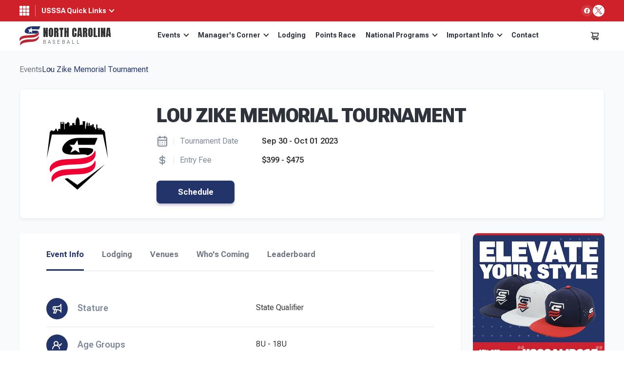

--- FILE ---
content_type: text/html; charset=UTF-8
request_url: https://ncbaseball.usssa.com/event/lou-zike-memorial-tournament-2/
body_size: 38371
content:
<!DOCTYPE html>
<html lang="en-US">

<head>
    <meta charset="UTF-8"><script type="text/javascript">(window.NREUM||(NREUM={})).init={privacy:{cookies_enabled:true},ajax:{deny_list:["bam.nr-data.net"]},feature_flags:["soft_nav"],distributed_tracing:{enabled:true}};(window.NREUM||(NREUM={})).loader_config={agentID:"1134220604",accountID:"2396134",trustKey:"2396134",xpid:"VgUOV1dQDBABVFFSAAUGVlUJ",licenseKey:"eb0929eedb",applicationID:"1000741018",browserID:"1134220604"};;/*! For license information please see nr-loader-spa-1.308.0.min.js.LICENSE.txt */
(()=>{var e,t,r={384:(e,t,r)=>{"use strict";r.d(t,{NT:()=>a,US:()=>u,Zm:()=>o,bQ:()=>d,dV:()=>c,pV:()=>l});var n=r(6154),i=r(1863),s=r(1910);const a={beacon:"bam.nr-data.net",errorBeacon:"bam.nr-data.net"};function o(){return n.gm.NREUM||(n.gm.NREUM={}),void 0===n.gm.newrelic&&(n.gm.newrelic=n.gm.NREUM),n.gm.NREUM}function c(){let e=o();return e.o||(e.o={ST:n.gm.setTimeout,SI:n.gm.setImmediate||n.gm.setInterval,CT:n.gm.clearTimeout,XHR:n.gm.XMLHttpRequest,REQ:n.gm.Request,EV:n.gm.Event,PR:n.gm.Promise,MO:n.gm.MutationObserver,FETCH:n.gm.fetch,WS:n.gm.WebSocket},(0,s.i)(...Object.values(e.o))),e}function d(e,t){let r=o();r.initializedAgents??={},t.initializedAt={ms:(0,i.t)(),date:new Date},r.initializedAgents[e]=t}function u(e,t){o()[e]=t}function l(){return function(){let e=o();const t=e.info||{};e.info={beacon:a.beacon,errorBeacon:a.errorBeacon,...t}}(),function(){let e=o();const t=e.init||{};e.init={...t}}(),c(),function(){let e=o();const t=e.loader_config||{};e.loader_config={...t}}(),o()}},782:(e,t,r)=>{"use strict";r.d(t,{T:()=>n});const n=r(860).K7.pageViewTiming},860:(e,t,r)=>{"use strict";r.d(t,{$J:()=>u,K7:()=>c,P3:()=>d,XX:()=>i,Yy:()=>o,df:()=>s,qY:()=>n,v4:()=>a});const n="events",i="jserrors",s="browser/blobs",a="rum",o="browser/logs",c={ajax:"ajax",genericEvents:"generic_events",jserrors:i,logging:"logging",metrics:"metrics",pageAction:"page_action",pageViewEvent:"page_view_event",pageViewTiming:"page_view_timing",sessionReplay:"session_replay",sessionTrace:"session_trace",softNav:"soft_navigations",spa:"spa"},d={[c.pageViewEvent]:1,[c.pageViewTiming]:2,[c.metrics]:3,[c.jserrors]:4,[c.spa]:5,[c.ajax]:6,[c.sessionTrace]:7,[c.softNav]:8,[c.sessionReplay]:9,[c.logging]:10,[c.genericEvents]:11},u={[c.pageViewEvent]:a,[c.pageViewTiming]:n,[c.ajax]:n,[c.spa]:n,[c.softNav]:n,[c.metrics]:i,[c.jserrors]:i,[c.sessionTrace]:s,[c.sessionReplay]:s,[c.logging]:o,[c.genericEvents]:"ins"}},944:(e,t,r)=>{"use strict";r.d(t,{R:()=>i});var n=r(3241);function i(e,t){"function"==typeof console.debug&&(console.debug("New Relic Warning: https://github.com/newrelic/newrelic-browser-agent/blob/main/docs/warning-codes.md#".concat(e),t),(0,n.W)({agentIdentifier:null,drained:null,type:"data",name:"warn",feature:"warn",data:{code:e,secondary:t}}))}},993:(e,t,r)=>{"use strict";r.d(t,{A$:()=>s,ET:()=>a,TZ:()=>o,p_:()=>i});var n=r(860);const i={ERROR:"ERROR",WARN:"WARN",INFO:"INFO",DEBUG:"DEBUG",TRACE:"TRACE"},s={OFF:0,ERROR:1,WARN:2,INFO:3,DEBUG:4,TRACE:5},a="log",o=n.K7.logging},1541:(e,t,r)=>{"use strict";r.d(t,{U:()=>i,f:()=>n});const n={MFE:"MFE",BA:"BA"};function i(e,t){if(2!==t?.harvestEndpointVersion)return{};const r=t.agentRef.runtime.appMetadata.agents[0].entityGuid;return e?{"source.id":e.id,"source.name":e.name,"source.type":e.type,"parent.id":e.parent?.id||r,"parent.type":e.parent?.type||n.BA}:{"entity.guid":r,appId:t.agentRef.info.applicationID}}},1687:(e,t,r)=>{"use strict";r.d(t,{Ak:()=>d,Ze:()=>h,x3:()=>u});var n=r(3241),i=r(7836),s=r(3606),a=r(860),o=r(2646);const c={};function d(e,t){const r={staged:!1,priority:a.P3[t]||0};l(e),c[e].get(t)||c[e].set(t,r)}function u(e,t){e&&c[e]&&(c[e].get(t)&&c[e].delete(t),p(e,t,!1),c[e].size&&f(e))}function l(e){if(!e)throw new Error("agentIdentifier required");c[e]||(c[e]=new Map)}function h(e="",t="feature",r=!1){if(l(e),!e||!c[e].get(t)||r)return p(e,t);c[e].get(t).staged=!0,f(e)}function f(e){const t=Array.from(c[e]);t.every(([e,t])=>t.staged)&&(t.sort((e,t)=>e[1].priority-t[1].priority),t.forEach(([t])=>{c[e].delete(t),p(e,t)}))}function p(e,t,r=!0){const a=e?i.ee.get(e):i.ee,c=s.i.handlers;if(!a.aborted&&a.backlog&&c){if((0,n.W)({agentIdentifier:e,type:"lifecycle",name:"drain",feature:t}),r){const e=a.backlog[t],r=c[t];if(r){for(let t=0;e&&t<e.length;++t)g(e[t],r);Object.entries(r).forEach(([e,t])=>{Object.values(t||{}).forEach(t=>{t[0]?.on&&t[0]?.context()instanceof o.y&&t[0].on(e,t[1])})})}}a.isolatedBacklog||delete c[t],a.backlog[t]=null,a.emit("drain-"+t,[])}}function g(e,t){var r=e[1];Object.values(t[r]||{}).forEach(t=>{var r=e[0];if(t[0]===r){var n=t[1],i=e[3],s=e[2];n.apply(i,s)}})}},1738:(e,t,r)=>{"use strict";r.d(t,{U:()=>f,Y:()=>h});var n=r(3241),i=r(9908),s=r(1863),a=r(944),o=r(5701),c=r(3969),d=r(8362),u=r(860),l=r(4261);function h(e,t,r,s){const h=s||r;!h||h[e]&&h[e]!==d.d.prototype[e]||(h[e]=function(){(0,i.p)(c.xV,["API/"+e+"/called"],void 0,u.K7.metrics,r.ee),(0,n.W)({agentIdentifier:r.agentIdentifier,drained:!!o.B?.[r.agentIdentifier],type:"data",name:"api",feature:l.Pl+e,data:{}});try{return t.apply(this,arguments)}catch(e){(0,a.R)(23,e)}})}function f(e,t,r,n,a){const o=e.info;null===r?delete o.jsAttributes[t]:o.jsAttributes[t]=r,(a||null===r)&&(0,i.p)(l.Pl+n,[(0,s.t)(),t,r],void 0,"session",e.ee)}},1741:(e,t,r)=>{"use strict";r.d(t,{W:()=>s});var n=r(944),i=r(4261);class s{#e(e,...t){if(this[e]!==s.prototype[e])return this[e](...t);(0,n.R)(35,e)}addPageAction(e,t){return this.#e(i.hG,e,t)}register(e){return this.#e(i.eY,e)}recordCustomEvent(e,t){return this.#e(i.fF,e,t)}setPageViewName(e,t){return this.#e(i.Fw,e,t)}setCustomAttribute(e,t,r){return this.#e(i.cD,e,t,r)}noticeError(e,t){return this.#e(i.o5,e,t)}setUserId(e,t=!1){return this.#e(i.Dl,e,t)}setApplicationVersion(e){return this.#e(i.nb,e)}setErrorHandler(e){return this.#e(i.bt,e)}addRelease(e,t){return this.#e(i.k6,e,t)}log(e,t){return this.#e(i.$9,e,t)}start(){return this.#e(i.d3)}finished(e){return this.#e(i.BL,e)}recordReplay(){return this.#e(i.CH)}pauseReplay(){return this.#e(i.Tb)}addToTrace(e){return this.#e(i.U2,e)}setCurrentRouteName(e){return this.#e(i.PA,e)}interaction(e){return this.#e(i.dT,e)}wrapLogger(e,t,r){return this.#e(i.Wb,e,t,r)}measure(e,t){return this.#e(i.V1,e,t)}consent(e){return this.#e(i.Pv,e)}}},1863:(e,t,r)=>{"use strict";function n(){return Math.floor(performance.now())}r.d(t,{t:()=>n})},1910:(e,t,r)=>{"use strict";r.d(t,{i:()=>s});var n=r(944);const i=new Map;function s(...e){return e.every(e=>{if(i.has(e))return i.get(e);const t="function"==typeof e?e.toString():"",r=t.includes("[native code]"),s=t.includes("nrWrapper");return r||s||(0,n.R)(64,e?.name||t),i.set(e,r),r})}},2555:(e,t,r)=>{"use strict";r.d(t,{D:()=>o,f:()=>a});var n=r(384),i=r(8122);const s={beacon:n.NT.beacon,errorBeacon:n.NT.errorBeacon,licenseKey:void 0,applicationID:void 0,sa:void 0,queueTime:void 0,applicationTime:void 0,ttGuid:void 0,user:void 0,account:void 0,product:void 0,extra:void 0,jsAttributes:{},userAttributes:void 0,atts:void 0,transactionName:void 0,tNamePlain:void 0};function a(e){try{return!!e.licenseKey&&!!e.errorBeacon&&!!e.applicationID}catch(e){return!1}}const o=e=>(0,i.a)(e,s)},2614:(e,t,r)=>{"use strict";r.d(t,{BB:()=>a,H3:()=>n,g:()=>d,iL:()=>c,tS:()=>o,uh:()=>i,wk:()=>s});const n="NRBA",i="SESSION",s=144e5,a=18e5,o={STARTED:"session-started",PAUSE:"session-pause",RESET:"session-reset",RESUME:"session-resume",UPDATE:"session-update"},c={SAME_TAB:"same-tab",CROSS_TAB:"cross-tab"},d={OFF:0,FULL:1,ERROR:2}},2646:(e,t,r)=>{"use strict";r.d(t,{y:()=>n});class n{constructor(e){this.contextId=e}}},2843:(e,t,r)=>{"use strict";r.d(t,{G:()=>s,u:()=>i});var n=r(3878);function i(e,t=!1,r,i){(0,n.DD)("visibilitychange",function(){if(t)return void("hidden"===document.visibilityState&&e());e(document.visibilityState)},r,i)}function s(e,t,r){(0,n.sp)("pagehide",e,t,r)}},3241:(e,t,r)=>{"use strict";r.d(t,{W:()=>s});var n=r(6154);const i="newrelic";function s(e={}){try{n.gm.dispatchEvent(new CustomEvent(i,{detail:e}))}catch(e){}}},3304:(e,t,r)=>{"use strict";r.d(t,{A:()=>s});var n=r(7836);const i=()=>{const e=new WeakSet;return(t,r)=>{if("object"==typeof r&&null!==r){if(e.has(r))return;e.add(r)}return r}};function s(e){try{return JSON.stringify(e,i())??""}catch(e){try{n.ee.emit("internal-error",[e])}catch(e){}return""}}},3333:(e,t,r)=>{"use strict";r.d(t,{$v:()=>u,TZ:()=>n,Xh:()=>c,Zp:()=>i,kd:()=>d,mq:()=>o,nf:()=>a,qN:()=>s});const n=r(860).K7.genericEvents,i=["auxclick","click","copy","keydown","paste","scrollend"],s=["focus","blur"],a=4,o=1e3,c=2e3,d=["PageAction","UserAction","BrowserPerformance"],u={RESOURCES:"experimental.resources",REGISTER:"register"}},3434:(e,t,r)=>{"use strict";r.d(t,{Jt:()=>s,YM:()=>d});var n=r(7836),i=r(5607);const s="nr@original:".concat(i.W),a=50;var o=Object.prototype.hasOwnProperty,c=!1;function d(e,t){return e||(e=n.ee),r.inPlace=function(e,t,n,i,s){n||(n="");const a="-"===n.charAt(0);for(let o=0;o<t.length;o++){const c=t[o],d=e[c];l(d)||(e[c]=r(d,a?c+n:n,i,c,s))}},r.flag=s,r;function r(t,r,n,c,d){return l(t)?t:(r||(r=""),nrWrapper[s]=t,function(e,t,r){if(Object.defineProperty&&Object.keys)try{return Object.keys(e).forEach(function(r){Object.defineProperty(t,r,{get:function(){return e[r]},set:function(t){return e[r]=t,t}})}),t}catch(e){u([e],r)}for(var n in e)o.call(e,n)&&(t[n]=e[n])}(t,nrWrapper,e),nrWrapper);function nrWrapper(){var s,o,l,h;let f;try{o=this,s=[...arguments],l="function"==typeof n?n(s,o):n||{}}catch(t){u([t,"",[s,o,c],l],e)}i(r+"start",[s,o,c],l,d);const p=performance.now();let g;try{return h=t.apply(o,s),g=performance.now(),h}catch(e){throw g=performance.now(),i(r+"err",[s,o,e],l,d),f=e,f}finally{const e=g-p,t={start:p,end:g,duration:e,isLongTask:e>=a,methodName:c,thrownError:f};t.isLongTask&&i("long-task",[t,o],l,d),i(r+"end",[s,o,h],l,d)}}}function i(r,n,i,s){if(!c||t){var a=c;c=!0;try{e.emit(r,n,i,t,s)}catch(t){u([t,r,n,i],e)}c=a}}}function u(e,t){t||(t=n.ee);try{t.emit("internal-error",e)}catch(e){}}function l(e){return!(e&&"function"==typeof e&&e.apply&&!e[s])}},3606:(e,t,r)=>{"use strict";r.d(t,{i:()=>s});var n=r(9908);s.on=a;var i=s.handlers={};function s(e,t,r,s){a(s||n.d,i,e,t,r)}function a(e,t,r,i,s){s||(s="feature"),e||(e=n.d);var a=t[s]=t[s]||{};(a[r]=a[r]||[]).push([e,i])}},3738:(e,t,r)=>{"use strict";r.d(t,{He:()=>i,Kp:()=>o,Lc:()=>d,Rz:()=>u,TZ:()=>n,bD:()=>s,d3:()=>a,jx:()=>l,sl:()=>h,uP:()=>c});const n=r(860).K7.sessionTrace,i="bstResource",s="resource",a="-start",o="-end",c="fn"+a,d="fn"+o,u="pushState",l=1e3,h=3e4},3785:(e,t,r)=>{"use strict";r.d(t,{R:()=>c,b:()=>d});var n=r(9908),i=r(1863),s=r(860),a=r(3969),o=r(993);function c(e,t,r={},c=o.p_.INFO,d=!0,u,l=(0,i.t)()){(0,n.p)(a.xV,["API/logging/".concat(c.toLowerCase(),"/called")],void 0,s.K7.metrics,e),(0,n.p)(o.ET,[l,t,r,c,d,u],void 0,s.K7.logging,e)}function d(e){return"string"==typeof e&&Object.values(o.p_).some(t=>t===e.toUpperCase().trim())}},3878:(e,t,r)=>{"use strict";function n(e,t){return{capture:e,passive:!1,signal:t}}function i(e,t,r=!1,i){window.addEventListener(e,t,n(r,i))}function s(e,t,r=!1,i){document.addEventListener(e,t,n(r,i))}r.d(t,{DD:()=>s,jT:()=>n,sp:()=>i})},3962:(e,t,r)=>{"use strict";r.d(t,{AM:()=>a,O2:()=>l,OV:()=>s,Qu:()=>h,TZ:()=>c,ih:()=>f,pP:()=>o,t1:()=>u,tC:()=>i,wD:()=>d});var n=r(860);const i=["click","keydown","submit"],s="popstate",a="api",o="initialPageLoad",c=n.K7.softNav,d=5e3,u=500,l={INITIAL_PAGE_LOAD:"",ROUTE_CHANGE:1,UNSPECIFIED:2},h={INTERACTION:1,AJAX:2,CUSTOM_END:3,CUSTOM_TRACER:4},f={IP:"in progress",PF:"pending finish",FIN:"finished",CAN:"cancelled"}},3969:(e,t,r)=>{"use strict";r.d(t,{TZ:()=>n,XG:()=>o,rs:()=>i,xV:()=>a,z_:()=>s});const n=r(860).K7.metrics,i="sm",s="cm",a="storeSupportabilityMetrics",o="storeEventMetrics"},4234:(e,t,r)=>{"use strict";r.d(t,{W:()=>s});var n=r(7836),i=r(1687);class s{constructor(e,t){this.agentIdentifier=e,this.ee=n.ee.get(e),this.featureName=t,this.blocked=!1}deregisterDrain(){(0,i.x3)(this.agentIdentifier,this.featureName)}}},4261:(e,t,r)=>{"use strict";r.d(t,{$9:()=>u,BL:()=>c,CH:()=>p,Dl:()=>R,Fw:()=>w,PA:()=>v,Pl:()=>n,Pv:()=>A,Tb:()=>h,U2:()=>a,V1:()=>E,Wb:()=>T,bt:()=>y,cD:()=>b,d3:()=>x,dT:()=>d,eY:()=>g,fF:()=>f,hG:()=>s,hw:()=>i,k6:()=>o,nb:()=>m,o5:()=>l});const n="api-",i=n+"ixn-",s="addPageAction",a="addToTrace",o="addRelease",c="finished",d="interaction",u="log",l="noticeError",h="pauseReplay",f="recordCustomEvent",p="recordReplay",g="register",m="setApplicationVersion",v="setCurrentRouteName",b="setCustomAttribute",y="setErrorHandler",w="setPageViewName",R="setUserId",x="start",T="wrapLogger",E="measure",A="consent"},5205:(e,t,r)=>{"use strict";r.d(t,{j:()=>S});var n=r(384),i=r(1741);var s=r(2555),a=r(3333);const o=e=>{if(!e||"string"!=typeof e)return!1;try{document.createDocumentFragment().querySelector(e)}catch{return!1}return!0};var c=r(2614),d=r(944),u=r(8122);const l="[data-nr-mask]",h=e=>(0,u.a)(e,(()=>{const e={feature_flags:[],experimental:{allow_registered_children:!1,resources:!1},mask_selector:"*",block_selector:"[data-nr-block]",mask_input_options:{color:!1,date:!1,"datetime-local":!1,email:!1,month:!1,number:!1,range:!1,search:!1,tel:!1,text:!1,time:!1,url:!1,week:!1,textarea:!1,select:!1,password:!0}};return{ajax:{deny_list:void 0,block_internal:!0,enabled:!0,autoStart:!0},api:{get allow_registered_children(){return e.feature_flags.includes(a.$v.REGISTER)||e.experimental.allow_registered_children},set allow_registered_children(t){e.experimental.allow_registered_children=t},duplicate_registered_data:!1},browser_consent_mode:{enabled:!1},distributed_tracing:{enabled:void 0,exclude_newrelic_header:void 0,cors_use_newrelic_header:void 0,cors_use_tracecontext_headers:void 0,allowed_origins:void 0},get feature_flags(){return e.feature_flags},set feature_flags(t){e.feature_flags=t},generic_events:{enabled:!0,autoStart:!0},harvest:{interval:30},jserrors:{enabled:!0,autoStart:!0},logging:{enabled:!0,autoStart:!0},metrics:{enabled:!0,autoStart:!0},obfuscate:void 0,page_action:{enabled:!0},page_view_event:{enabled:!0,autoStart:!0},page_view_timing:{enabled:!0,autoStart:!0},performance:{capture_marks:!1,capture_measures:!1,capture_detail:!0,resources:{get enabled(){return e.feature_flags.includes(a.$v.RESOURCES)||e.experimental.resources},set enabled(t){e.experimental.resources=t},asset_types:[],first_party_domains:[],ignore_newrelic:!0}},privacy:{cookies_enabled:!0},proxy:{assets:void 0,beacon:void 0},session:{expiresMs:c.wk,inactiveMs:c.BB},session_replay:{autoStart:!0,enabled:!1,preload:!1,sampling_rate:10,error_sampling_rate:100,collect_fonts:!1,inline_images:!1,fix_stylesheets:!0,mask_all_inputs:!0,get mask_text_selector(){return e.mask_selector},set mask_text_selector(t){o(t)?e.mask_selector="".concat(t,",").concat(l):""===t||null===t?e.mask_selector=l:(0,d.R)(5,t)},get block_class(){return"nr-block"},get ignore_class(){return"nr-ignore"},get mask_text_class(){return"nr-mask"},get block_selector(){return e.block_selector},set block_selector(t){o(t)?e.block_selector+=",".concat(t):""!==t&&(0,d.R)(6,t)},get mask_input_options(){return e.mask_input_options},set mask_input_options(t){t&&"object"==typeof t?e.mask_input_options={...t,password:!0}:(0,d.R)(7,t)}},session_trace:{enabled:!0,autoStart:!0},soft_navigations:{enabled:!0,autoStart:!0},spa:{enabled:!0,autoStart:!0},ssl:void 0,user_actions:{enabled:!0,elementAttributes:["id","className","tagName","type"]}}})());var f=r(6154),p=r(9324);let g=0;const m={buildEnv:p.F3,distMethod:p.Xs,version:p.xv,originTime:f.WN},v={consented:!1},b={appMetadata:{},get consented(){return this.session?.state?.consent||v.consented},set consented(e){v.consented=e},customTransaction:void 0,denyList:void 0,disabled:!1,harvester:void 0,isolatedBacklog:!1,isRecording:!1,loaderType:void 0,maxBytes:3e4,obfuscator:void 0,onerror:void 0,ptid:void 0,releaseIds:{},session:void 0,timeKeeper:void 0,registeredEntities:[],jsAttributesMetadata:{bytes:0},get harvestCount(){return++g}},y=e=>{const t=(0,u.a)(e,b),r=Object.keys(m).reduce((e,t)=>(e[t]={value:m[t],writable:!1,configurable:!0,enumerable:!0},e),{});return Object.defineProperties(t,r)};var w=r(5701);const R=e=>{const t=e.startsWith("http");e+="/",r.p=t?e:"https://"+e};var x=r(7836),T=r(3241);const E={accountID:void 0,trustKey:void 0,agentID:void 0,licenseKey:void 0,applicationID:void 0,xpid:void 0},A=e=>(0,u.a)(e,E),_=new Set;function S(e,t={},r,a){let{init:o,info:c,loader_config:d,runtime:u={},exposed:l=!0}=t;if(!c){const e=(0,n.pV)();o=e.init,c=e.info,d=e.loader_config}e.init=h(o||{}),e.loader_config=A(d||{}),c.jsAttributes??={},f.bv&&(c.jsAttributes.isWorker=!0),e.info=(0,s.D)(c);const p=e.init,g=[c.beacon,c.errorBeacon];_.has(e.agentIdentifier)||(p.proxy.assets&&(R(p.proxy.assets),g.push(p.proxy.assets)),p.proxy.beacon&&g.push(p.proxy.beacon),e.beacons=[...g],function(e){const t=(0,n.pV)();Object.getOwnPropertyNames(i.W.prototype).forEach(r=>{const n=i.W.prototype[r];if("function"!=typeof n||"constructor"===n)return;let s=t[r];e[r]&&!1!==e.exposed&&"micro-agent"!==e.runtime?.loaderType&&(t[r]=(...t)=>{const n=e[r](...t);return s?s(...t):n})})}(e),(0,n.US)("activatedFeatures",w.B)),u.denyList=[...p.ajax.deny_list||[],...p.ajax.block_internal?g:[]],u.ptid=e.agentIdentifier,u.loaderType=r,e.runtime=y(u),_.has(e.agentIdentifier)||(e.ee=x.ee.get(e.agentIdentifier),e.exposed=l,(0,T.W)({agentIdentifier:e.agentIdentifier,drained:!!w.B?.[e.agentIdentifier],type:"lifecycle",name:"initialize",feature:void 0,data:e.config})),_.add(e.agentIdentifier)}},5270:(e,t,r)=>{"use strict";r.d(t,{Aw:()=>a,SR:()=>s,rF:()=>o});var n=r(384),i=r(7767);function s(e){return!!(0,n.dV)().o.MO&&(0,i.V)(e)&&!0===e?.session_trace.enabled}function a(e){return!0===e?.session_replay.preload&&s(e)}function o(e,t){try{if("string"==typeof t?.type){if("password"===t.type.toLowerCase())return"*".repeat(e?.length||0);if(void 0!==t?.dataset?.nrUnmask||t?.classList?.contains("nr-unmask"))return e}}catch(e){}return"string"==typeof e?e.replace(/[\S]/g,"*"):"*".repeat(e?.length||0)}},5289:(e,t,r)=>{"use strict";r.d(t,{GG:()=>a,Qr:()=>c,sB:()=>o});var n=r(3878),i=r(6389);function s(){return"undefined"==typeof document||"complete"===document.readyState}function a(e,t){if(s())return e();const r=(0,i.J)(e),a=setInterval(()=>{s()&&(clearInterval(a),r())},500);(0,n.sp)("load",r,t)}function o(e){if(s())return e();(0,n.DD)("DOMContentLoaded",e)}function c(e){if(s())return e();(0,n.sp)("popstate",e)}},5607:(e,t,r)=>{"use strict";r.d(t,{W:()=>n});const n=(0,r(9566).bz)()},5701:(e,t,r)=>{"use strict";r.d(t,{B:()=>s,t:()=>a});var n=r(3241);const i=new Set,s={};function a(e,t){const r=t.agentIdentifier;s[r]??={},e&&"object"==typeof e&&(i.has(r)||(t.ee.emit("rumresp",[e]),s[r]=e,i.add(r),(0,n.W)({agentIdentifier:r,loaded:!0,drained:!0,type:"lifecycle",name:"load",feature:void 0,data:e})))}},6154:(e,t,r)=>{"use strict";r.d(t,{OF:()=>d,RI:()=>i,WN:()=>h,bv:()=>s,eN:()=>f,gm:()=>a,lR:()=>l,m:()=>c,mw:()=>o,sb:()=>u});var n=r(1863);const i="undefined"!=typeof window&&!!window.document,s="undefined"!=typeof WorkerGlobalScope&&("undefined"!=typeof self&&self instanceof WorkerGlobalScope&&self.navigator instanceof WorkerNavigator||"undefined"!=typeof globalThis&&globalThis instanceof WorkerGlobalScope&&globalThis.navigator instanceof WorkerNavigator),a=i?window:"undefined"!=typeof WorkerGlobalScope&&("undefined"!=typeof self&&self instanceof WorkerGlobalScope&&self||"undefined"!=typeof globalThis&&globalThis instanceof WorkerGlobalScope&&globalThis),o=Boolean("hidden"===a?.document?.visibilityState),c=""+a?.location,d=/iPad|iPhone|iPod/.test(a.navigator?.userAgent),u=d&&"undefined"==typeof SharedWorker,l=(()=>{const e=a.navigator?.userAgent?.match(/Firefox[/\s](\d+\.\d+)/);return Array.isArray(e)&&e.length>=2?+e[1]:0})(),h=Date.now()-(0,n.t)(),f=()=>"undefined"!=typeof PerformanceNavigationTiming&&a?.performance?.getEntriesByType("navigation")?.[0]?.responseStart},6344:(e,t,r)=>{"use strict";r.d(t,{BB:()=>u,Qb:()=>l,TZ:()=>i,Ug:()=>a,Vh:()=>s,_s:()=>o,bc:()=>d,yP:()=>c});var n=r(2614);const i=r(860).K7.sessionReplay,s="errorDuringReplay",a=.12,o={DomContentLoaded:0,Load:1,FullSnapshot:2,IncrementalSnapshot:3,Meta:4,Custom:5},c={[n.g.ERROR]:15e3,[n.g.FULL]:3e5,[n.g.OFF]:0},d={RESET:{message:"Session was reset",sm:"Reset"},IMPORT:{message:"Recorder failed to import",sm:"Import"},TOO_MANY:{message:"429: Too Many Requests",sm:"Too-Many"},TOO_BIG:{message:"Payload was too large",sm:"Too-Big"},CROSS_TAB:{message:"Session Entity was set to OFF on another tab",sm:"Cross-Tab"},ENTITLEMENTS:{message:"Session Replay is not allowed and will not be started",sm:"Entitlement"}},u=5e3,l={API:"api",RESUME:"resume",SWITCH_TO_FULL:"switchToFull",INITIALIZE:"initialize",PRELOAD:"preload"}},6389:(e,t,r)=>{"use strict";function n(e,t=500,r={}){const n=r?.leading||!1;let i;return(...r)=>{n&&void 0===i&&(e.apply(this,r),i=setTimeout(()=>{i=clearTimeout(i)},t)),n||(clearTimeout(i),i=setTimeout(()=>{e.apply(this,r)},t))}}function i(e){let t=!1;return(...r)=>{t||(t=!0,e.apply(this,r))}}r.d(t,{J:()=>i,s:()=>n})},6630:(e,t,r)=>{"use strict";r.d(t,{T:()=>n});const n=r(860).K7.pageViewEvent},6774:(e,t,r)=>{"use strict";r.d(t,{T:()=>n});const n=r(860).K7.jserrors},7295:(e,t,r)=>{"use strict";r.d(t,{Xv:()=>a,gX:()=>i,iW:()=>s});var n=[];function i(e){if(!e||s(e))return!1;if(0===n.length)return!0;if("*"===n[0].hostname)return!1;for(var t=0;t<n.length;t++){var r=n[t];if(r.hostname.test(e.hostname)&&r.pathname.test(e.pathname))return!1}return!0}function s(e){return void 0===e.hostname}function a(e){if(n=[],e&&e.length)for(var t=0;t<e.length;t++){let r=e[t];if(!r)continue;if("*"===r)return void(n=[{hostname:"*"}]);0===r.indexOf("http://")?r=r.substring(7):0===r.indexOf("https://")&&(r=r.substring(8));const i=r.indexOf("/");let s,a;i>0?(s=r.substring(0,i),a=r.substring(i)):(s=r,a="*");let[c]=s.split(":");n.push({hostname:o(c),pathname:o(a,!0)})}}function o(e,t=!1){const r=e.replace(/[.+?^${}()|[\]\\]/g,e=>"\\"+e).replace(/\*/g,".*?");return new RegExp((t?"^":"")+r+"$")}},7485:(e,t,r)=>{"use strict";r.d(t,{D:()=>i});var n=r(6154);function i(e){if(0===(e||"").indexOf("data:"))return{protocol:"data"};try{const t=new URL(e,location.href),r={port:t.port,hostname:t.hostname,pathname:t.pathname,search:t.search,protocol:t.protocol.slice(0,t.protocol.indexOf(":")),sameOrigin:t.protocol===n.gm?.location?.protocol&&t.host===n.gm?.location?.host};return r.port&&""!==r.port||("http:"===t.protocol&&(r.port="80"),"https:"===t.protocol&&(r.port="443")),r.pathname&&""!==r.pathname?r.pathname.startsWith("/")||(r.pathname="/".concat(r.pathname)):r.pathname="/",r}catch(e){return{}}}},7699:(e,t,r)=>{"use strict";r.d(t,{It:()=>s,KC:()=>o,No:()=>i,qh:()=>a});var n=r(860);const i=16e3,s=1e6,a="SESSION_ERROR",o={[n.K7.logging]:!0,[n.K7.genericEvents]:!1,[n.K7.jserrors]:!1,[n.K7.ajax]:!1}},7767:(e,t,r)=>{"use strict";r.d(t,{V:()=>i});var n=r(6154);const i=e=>n.RI&&!0===e?.privacy.cookies_enabled},7836:(e,t,r)=>{"use strict";r.d(t,{P:()=>o,ee:()=>c});var n=r(384),i=r(8990),s=r(2646),a=r(5607);const o="nr@context:".concat(a.W),c=function e(t,r){var n={},a={},u={},l=!1;try{l=16===r.length&&d.initializedAgents?.[r]?.runtime.isolatedBacklog}catch(e){}var h={on:p,addEventListener:p,removeEventListener:function(e,t){var r=n[e];if(!r)return;for(var i=0;i<r.length;i++)r[i]===t&&r.splice(i,1)},emit:function(e,r,n,i,s){!1!==s&&(s=!0);if(c.aborted&&!i)return;t&&s&&t.emit(e,r,n);var o=f(n);g(e).forEach(e=>{e.apply(o,r)});var d=v()[a[e]];d&&d.push([h,e,r,o]);return o},get:m,listeners:g,context:f,buffer:function(e,t){const r=v();if(t=t||"feature",h.aborted)return;Object.entries(e||{}).forEach(([e,n])=>{a[n]=t,t in r||(r[t]=[])})},abort:function(){h._aborted=!0,Object.keys(h.backlog).forEach(e=>{delete h.backlog[e]})},isBuffering:function(e){return!!v()[a[e]]},debugId:r,backlog:l?{}:t&&"object"==typeof t.backlog?t.backlog:{},isolatedBacklog:l};return Object.defineProperty(h,"aborted",{get:()=>{let e=h._aborted||!1;return e||(t&&(e=t.aborted),e)}}),h;function f(e){return e&&e instanceof s.y?e:e?(0,i.I)(e,o,()=>new s.y(o)):new s.y(o)}function p(e,t){n[e]=g(e).concat(t)}function g(e){return n[e]||[]}function m(t){return u[t]=u[t]||e(h,t)}function v(){return h.backlog}}(void 0,"globalEE"),d=(0,n.Zm)();d.ee||(d.ee=c)},8122:(e,t,r)=>{"use strict";r.d(t,{a:()=>i});var n=r(944);function i(e,t){try{if(!e||"object"!=typeof e)return(0,n.R)(3);if(!t||"object"!=typeof t)return(0,n.R)(4);const r=Object.create(Object.getPrototypeOf(t),Object.getOwnPropertyDescriptors(t)),s=0===Object.keys(r).length?e:r;for(let a in s)if(void 0!==e[a])try{if(null===e[a]){r[a]=null;continue}Array.isArray(e[a])&&Array.isArray(t[a])?r[a]=Array.from(new Set([...e[a],...t[a]])):"object"==typeof e[a]&&"object"==typeof t[a]?r[a]=i(e[a],t[a]):r[a]=e[a]}catch(e){r[a]||(0,n.R)(1,e)}return r}catch(e){(0,n.R)(2,e)}}},8139:(e,t,r)=>{"use strict";r.d(t,{u:()=>h});var n=r(7836),i=r(3434),s=r(8990),a=r(6154);const o={},c=a.gm.XMLHttpRequest,d="addEventListener",u="removeEventListener",l="nr@wrapped:".concat(n.P);function h(e){var t=function(e){return(e||n.ee).get("events")}(e);if(o[t.debugId]++)return t;o[t.debugId]=1;var r=(0,i.YM)(t,!0);function h(e){r.inPlace(e,[d,u],"-",p)}function p(e,t){return e[1]}return"getPrototypeOf"in Object&&(a.RI&&f(document,h),c&&f(c.prototype,h),f(a.gm,h)),t.on(d+"-start",function(e,t){var n=e[1];if(null!==n&&("function"==typeof n||"object"==typeof n)&&"newrelic"!==e[0]){var i=(0,s.I)(n,l,function(){var e={object:function(){if("function"!=typeof n.handleEvent)return;return n.handleEvent.apply(n,arguments)},function:n}[typeof n];return e?r(e,"fn-",null,e.name||"anonymous"):n});this.wrapped=e[1]=i}}),t.on(u+"-start",function(e){e[1]=this.wrapped||e[1]}),t}function f(e,t,...r){let n=e;for(;"object"==typeof n&&!Object.prototype.hasOwnProperty.call(n,d);)n=Object.getPrototypeOf(n);n&&t(n,...r)}},8362:(e,t,r)=>{"use strict";r.d(t,{d:()=>s});var n=r(9566),i=r(1741);class s extends i.W{agentIdentifier=(0,n.LA)(16)}},8374:(e,t,r)=>{r.nc=(()=>{try{return document?.currentScript?.nonce}catch(e){}return""})()},8990:(e,t,r)=>{"use strict";r.d(t,{I:()=>i});var n=Object.prototype.hasOwnProperty;function i(e,t,r){if(n.call(e,t))return e[t];var i=r();if(Object.defineProperty&&Object.keys)try{return Object.defineProperty(e,t,{value:i,writable:!0,enumerable:!1}),i}catch(e){}return e[t]=i,i}},9119:(e,t,r)=>{"use strict";r.d(t,{L:()=>s});var n=/([^?#]*)[^#]*(#[^?]*|$).*/,i=/([^?#]*)().*/;function s(e,t){return e?e.replace(t?n:i,"$1$2"):e}},9300:(e,t,r)=>{"use strict";r.d(t,{T:()=>n});const n=r(860).K7.ajax},9324:(e,t,r)=>{"use strict";r.d(t,{AJ:()=>a,F3:()=>i,Xs:()=>s,Yq:()=>o,xv:()=>n});const n="1.308.0",i="PROD",s="CDN",a="@newrelic/rrweb",o="1.0.1"},9566:(e,t,r)=>{"use strict";r.d(t,{LA:()=>o,ZF:()=>c,bz:()=>a,el:()=>d});var n=r(6154);const i="xxxxxxxx-xxxx-4xxx-yxxx-xxxxxxxxxxxx";function s(e,t){return e?15&e[t]:16*Math.random()|0}function a(){const e=n.gm?.crypto||n.gm?.msCrypto;let t,r=0;return e&&e.getRandomValues&&(t=e.getRandomValues(new Uint8Array(30))),i.split("").map(e=>"x"===e?s(t,r++).toString(16):"y"===e?(3&s()|8).toString(16):e).join("")}function o(e){const t=n.gm?.crypto||n.gm?.msCrypto;let r,i=0;t&&t.getRandomValues&&(r=t.getRandomValues(new Uint8Array(e)));const a=[];for(var o=0;o<e;o++)a.push(s(r,i++).toString(16));return a.join("")}function c(){return o(16)}function d(){return o(32)}},9908:(e,t,r)=>{"use strict";r.d(t,{d:()=>n,p:()=>i});var n=r(7836).ee.get("handle");function i(e,t,r,i,s){s?(s.buffer([e],i),s.emit(e,t,r)):(n.buffer([e],i),n.emit(e,t,r))}}},n={};function i(e){var t=n[e];if(void 0!==t)return t.exports;var s=n[e]={exports:{}};return r[e](s,s.exports,i),s.exports}i.m=r,i.d=(e,t)=>{for(var r in t)i.o(t,r)&&!i.o(e,r)&&Object.defineProperty(e,r,{enumerable:!0,get:t[r]})},i.f={},i.e=e=>Promise.all(Object.keys(i.f).reduce((t,r)=>(i.f[r](e,t),t),[])),i.u=e=>({212:"nr-spa-compressor",249:"nr-spa-recorder",478:"nr-spa"}[e]+"-1.308.0.min.js"),i.o=(e,t)=>Object.prototype.hasOwnProperty.call(e,t),e={},t="NRBA-1.308.0.PROD:",i.l=(r,n,s,a)=>{if(e[r])e[r].push(n);else{var o,c;if(void 0!==s)for(var d=document.getElementsByTagName("script"),u=0;u<d.length;u++){var l=d[u];if(l.getAttribute("src")==r||l.getAttribute("data-webpack")==t+s){o=l;break}}if(!o){c=!0;var h={478:"sha512-RSfSVnmHk59T/uIPbdSE0LPeqcEdF4/+XhfJdBuccH5rYMOEZDhFdtnh6X6nJk7hGpzHd9Ujhsy7lZEz/ORYCQ==",249:"sha512-ehJXhmntm85NSqW4MkhfQqmeKFulra3klDyY0OPDUE+sQ3GokHlPh1pmAzuNy//3j4ac6lzIbmXLvGQBMYmrkg==",212:"sha512-B9h4CR46ndKRgMBcK+j67uSR2RCnJfGefU+A7FrgR/k42ovXy5x/MAVFiSvFxuVeEk/pNLgvYGMp1cBSK/G6Fg=="};(o=document.createElement("script")).charset="utf-8",i.nc&&o.setAttribute("nonce",i.nc),o.setAttribute("data-webpack",t+s),o.src=r,0!==o.src.indexOf(window.location.origin+"/")&&(o.crossOrigin="anonymous"),h[a]&&(o.integrity=h[a])}e[r]=[n];var f=(t,n)=>{o.onerror=o.onload=null,clearTimeout(p);var i=e[r];if(delete e[r],o.parentNode&&o.parentNode.removeChild(o),i&&i.forEach(e=>e(n)),t)return t(n)},p=setTimeout(f.bind(null,void 0,{type:"timeout",target:o}),12e4);o.onerror=f.bind(null,o.onerror),o.onload=f.bind(null,o.onload),c&&document.head.appendChild(o)}},i.r=e=>{"undefined"!=typeof Symbol&&Symbol.toStringTag&&Object.defineProperty(e,Symbol.toStringTag,{value:"Module"}),Object.defineProperty(e,"__esModule",{value:!0})},i.p="https://js-agent.newrelic.com/",(()=>{var e={38:0,788:0};i.f.j=(t,r)=>{var n=i.o(e,t)?e[t]:void 0;if(0!==n)if(n)r.push(n[2]);else{var s=new Promise((r,i)=>n=e[t]=[r,i]);r.push(n[2]=s);var a=i.p+i.u(t),o=new Error;i.l(a,r=>{if(i.o(e,t)&&(0!==(n=e[t])&&(e[t]=void 0),n)){var s=r&&("load"===r.type?"missing":r.type),a=r&&r.target&&r.target.src;o.message="Loading chunk "+t+" failed: ("+s+": "+a+")",o.name="ChunkLoadError",o.type=s,o.request=a,n[1](o)}},"chunk-"+t,t)}};var t=(t,r)=>{var n,s,[a,o,c]=r,d=0;if(a.some(t=>0!==e[t])){for(n in o)i.o(o,n)&&(i.m[n]=o[n]);if(c)c(i)}for(t&&t(r);d<a.length;d++)s=a[d],i.o(e,s)&&e[s]&&e[s][0](),e[s]=0},r=self["webpackChunk:NRBA-1.308.0.PROD"]=self["webpackChunk:NRBA-1.308.0.PROD"]||[];r.forEach(t.bind(null,0)),r.push=t.bind(null,r.push.bind(r))})(),(()=>{"use strict";i(8374);var e=i(8362),t=i(860);const r=Object.values(t.K7);var n=i(5205);var s=i(9908),a=i(1863),o=i(4261),c=i(1738);var d=i(1687),u=i(4234),l=i(5289),h=i(6154),f=i(944),p=i(5270),g=i(7767),m=i(6389),v=i(7699);class b extends u.W{constructor(e,t){super(e.agentIdentifier,t),this.agentRef=e,this.abortHandler=void 0,this.featAggregate=void 0,this.loadedSuccessfully=void 0,this.onAggregateImported=new Promise(e=>{this.loadedSuccessfully=e}),this.deferred=Promise.resolve(),!1===e.init[this.featureName].autoStart?this.deferred=new Promise((t,r)=>{this.ee.on("manual-start-all",(0,m.J)(()=>{(0,d.Ak)(e.agentIdentifier,this.featureName),t()}))}):(0,d.Ak)(e.agentIdentifier,t)}importAggregator(e,t,r={}){if(this.featAggregate)return;const n=async()=>{let n;await this.deferred;try{if((0,g.V)(e.init)){const{setupAgentSession:t}=await i.e(478).then(i.bind(i,8766));n=t(e)}}catch(e){(0,f.R)(20,e),this.ee.emit("internal-error",[e]),(0,s.p)(v.qh,[e],void 0,this.featureName,this.ee)}try{if(!this.#t(this.featureName,n,e.init))return(0,d.Ze)(this.agentIdentifier,this.featureName),void this.loadedSuccessfully(!1);const{Aggregate:i}=await t();this.featAggregate=new i(e,r),e.runtime.harvester.initializedAggregates.push(this.featAggregate),this.loadedSuccessfully(!0)}catch(e){(0,f.R)(34,e),this.abortHandler?.(),(0,d.Ze)(this.agentIdentifier,this.featureName,!0),this.loadedSuccessfully(!1),this.ee&&this.ee.abort()}};h.RI?(0,l.GG)(()=>n(),!0):n()}#t(e,r,n){if(this.blocked)return!1;switch(e){case t.K7.sessionReplay:return(0,p.SR)(n)&&!!r;case t.K7.sessionTrace:return!!r;default:return!0}}}var y=i(6630),w=i(2614),R=i(3241);class x extends b{static featureName=y.T;constructor(e){var t;super(e,y.T),this.setupInspectionEvents(e.agentIdentifier),t=e,(0,c.Y)(o.Fw,function(e,r){"string"==typeof e&&("/"!==e.charAt(0)&&(e="/"+e),t.runtime.customTransaction=(r||"http://custom.transaction")+e,(0,s.p)(o.Pl+o.Fw,[(0,a.t)()],void 0,void 0,t.ee))},t),this.importAggregator(e,()=>i.e(478).then(i.bind(i,2467)))}setupInspectionEvents(e){const t=(t,r)=>{t&&(0,R.W)({agentIdentifier:e,timeStamp:t.timeStamp,loaded:"complete"===t.target.readyState,type:"window",name:r,data:t.target.location+""})};(0,l.sB)(e=>{t(e,"DOMContentLoaded")}),(0,l.GG)(e=>{t(e,"load")}),(0,l.Qr)(e=>{t(e,"navigate")}),this.ee.on(w.tS.UPDATE,(t,r)=>{(0,R.W)({agentIdentifier:e,type:"lifecycle",name:"session",data:r})})}}var T=i(384);class E extends e.d{constructor(e){var t;(super(),h.gm)?(this.features={},(0,T.bQ)(this.agentIdentifier,this),this.desiredFeatures=new Set(e.features||[]),this.desiredFeatures.add(x),(0,n.j)(this,e,e.loaderType||"agent"),t=this,(0,c.Y)(o.cD,function(e,r,n=!1){if("string"==typeof e){if(["string","number","boolean"].includes(typeof r)||null===r)return(0,c.U)(t,e,r,o.cD,n);(0,f.R)(40,typeof r)}else(0,f.R)(39,typeof e)},t),function(e){(0,c.Y)(o.Dl,function(t,r=!1){if("string"!=typeof t&&null!==t)return void(0,f.R)(41,typeof t);const n=e.info.jsAttributes["enduser.id"];r&&null!=n&&n!==t?(0,s.p)(o.Pl+"setUserIdAndResetSession",[t],void 0,"session",e.ee):(0,c.U)(e,"enduser.id",t,o.Dl,!0)},e)}(this),function(e){(0,c.Y)(o.nb,function(t){if("string"==typeof t||null===t)return(0,c.U)(e,"application.version",t,o.nb,!1);(0,f.R)(42,typeof t)},e)}(this),function(e){(0,c.Y)(o.d3,function(){e.ee.emit("manual-start-all")},e)}(this),function(e){(0,c.Y)(o.Pv,function(t=!0){if("boolean"==typeof t){if((0,s.p)(o.Pl+o.Pv,[t],void 0,"session",e.ee),e.runtime.consented=t,t){const t=e.features.page_view_event;t.onAggregateImported.then(e=>{const r=t.featAggregate;e&&!r.sentRum&&r.sendRum()})}}else(0,f.R)(65,typeof t)},e)}(this),this.run()):(0,f.R)(21)}get config(){return{info:this.info,init:this.init,loader_config:this.loader_config,runtime:this.runtime}}get api(){return this}run(){try{const e=function(e){const t={};return r.forEach(r=>{t[r]=!!e[r]?.enabled}),t}(this.init),n=[...this.desiredFeatures];n.sort((e,r)=>t.P3[e.featureName]-t.P3[r.featureName]),n.forEach(r=>{if(!e[r.featureName]&&r.featureName!==t.K7.pageViewEvent)return;if(r.featureName===t.K7.spa)return void(0,f.R)(67);const n=function(e){switch(e){case t.K7.ajax:return[t.K7.jserrors];case t.K7.sessionTrace:return[t.K7.ajax,t.K7.pageViewEvent];case t.K7.sessionReplay:return[t.K7.sessionTrace];case t.K7.pageViewTiming:return[t.K7.pageViewEvent];default:return[]}}(r.featureName).filter(e=>!(e in this.features));n.length>0&&(0,f.R)(36,{targetFeature:r.featureName,missingDependencies:n}),this.features[r.featureName]=new r(this)})}catch(e){(0,f.R)(22,e);for(const e in this.features)this.features[e].abortHandler?.();const t=(0,T.Zm)();delete t.initializedAgents[this.agentIdentifier]?.features,delete this.sharedAggregator;return t.ee.get(this.agentIdentifier).abort(),!1}}}var A=i(2843),_=i(782);class S extends b{static featureName=_.T;constructor(e){super(e,_.T),h.RI&&((0,A.u)(()=>(0,s.p)("docHidden",[(0,a.t)()],void 0,_.T,this.ee),!0),(0,A.G)(()=>(0,s.p)("winPagehide",[(0,a.t)()],void 0,_.T,this.ee)),this.importAggregator(e,()=>i.e(478).then(i.bind(i,9917))))}}var O=i(3969);class I extends b{static featureName=O.TZ;constructor(e){super(e,O.TZ),h.RI&&document.addEventListener("securitypolicyviolation",e=>{(0,s.p)(O.xV,["Generic/CSPViolation/Detected"],void 0,this.featureName,this.ee)}),this.importAggregator(e,()=>i.e(478).then(i.bind(i,6555)))}}var N=i(6774),P=i(3878),k=i(3304);class D{constructor(e,t,r,n,i){this.name="UncaughtError",this.message="string"==typeof e?e:(0,k.A)(e),this.sourceURL=t,this.line=r,this.column=n,this.__newrelic=i}}function C(e){return M(e)?e:new D(void 0!==e?.message?e.message:e,e?.filename||e?.sourceURL,e?.lineno||e?.line,e?.colno||e?.col,e?.__newrelic,e?.cause)}function j(e){const t="Unhandled Promise Rejection: ";if(!e?.reason)return;if(M(e.reason)){try{e.reason.message.startsWith(t)||(e.reason.message=t+e.reason.message)}catch(e){}return C(e.reason)}const r=C(e.reason);return(r.message||"").startsWith(t)||(r.message=t+r.message),r}function L(e){if(e.error instanceof SyntaxError&&!/:\d+$/.test(e.error.stack?.trim())){const t=new D(e.message,e.filename,e.lineno,e.colno,e.error.__newrelic,e.cause);return t.name=SyntaxError.name,t}return M(e.error)?e.error:C(e)}function M(e){return e instanceof Error&&!!e.stack}function H(e,r,n,i,o=(0,a.t)()){"string"==typeof e&&(e=new Error(e)),(0,s.p)("err",[e,o,!1,r,n.runtime.isRecording,void 0,i],void 0,t.K7.jserrors,n.ee),(0,s.p)("uaErr",[],void 0,t.K7.genericEvents,n.ee)}var B=i(1541),K=i(993),W=i(3785);function U(e,{customAttributes:t={},level:r=K.p_.INFO}={},n,i,s=(0,a.t)()){(0,W.R)(n.ee,e,t,r,!1,i,s)}function F(e,r,n,i,c=(0,a.t)()){(0,s.p)(o.Pl+o.hG,[c,e,r,i],void 0,t.K7.genericEvents,n.ee)}function V(e,r,n,i,c=(0,a.t)()){const{start:d,end:u,customAttributes:l}=r||{},h={customAttributes:l||{}};if("object"!=typeof h.customAttributes||"string"!=typeof e||0===e.length)return void(0,f.R)(57);const p=(e,t)=>null==e?t:"number"==typeof e?e:e instanceof PerformanceMark?e.startTime:Number.NaN;if(h.start=p(d,0),h.end=p(u,c),Number.isNaN(h.start)||Number.isNaN(h.end))(0,f.R)(57);else{if(h.duration=h.end-h.start,!(h.duration<0))return(0,s.p)(o.Pl+o.V1,[h,e,i],void 0,t.K7.genericEvents,n.ee),h;(0,f.R)(58)}}function G(e,r={},n,i,c=(0,a.t)()){(0,s.p)(o.Pl+o.fF,[c,e,r,i],void 0,t.K7.genericEvents,n.ee)}function z(e){(0,c.Y)(o.eY,function(t){return Y(e,t)},e)}function Y(e,r,n){(0,f.R)(54,"newrelic.register"),r||={},r.type=B.f.MFE,r.licenseKey||=e.info.licenseKey,r.blocked=!1,r.parent=n||{},Array.isArray(r.tags)||(r.tags=[]);const i={};r.tags.forEach(e=>{"name"!==e&&"id"!==e&&(i["source.".concat(e)]=!0)}),r.isolated??=!0;let o=()=>{};const c=e.runtime.registeredEntities;if(!r.isolated){const e=c.find(({metadata:{target:{id:e}}})=>e===r.id&&!r.isolated);if(e)return e}const d=e=>{r.blocked=!0,o=e};function u(e){return"string"==typeof e&&!!e.trim()&&e.trim().length<501||"number"==typeof e}e.init.api.allow_registered_children||d((0,m.J)(()=>(0,f.R)(55))),u(r.id)&&u(r.name)||d((0,m.J)(()=>(0,f.R)(48,r)));const l={addPageAction:(t,n={})=>g(F,[t,{...i,...n},e],r),deregister:()=>{d((0,m.J)(()=>(0,f.R)(68)))},log:(t,n={})=>g(U,[t,{...n,customAttributes:{...i,...n.customAttributes||{}}},e],r),measure:(t,n={})=>g(V,[t,{...n,customAttributes:{...i,...n.customAttributes||{}}},e],r),noticeError:(t,n={})=>g(H,[t,{...i,...n},e],r),register:(t={})=>g(Y,[e,t],l.metadata.target),recordCustomEvent:(t,n={})=>g(G,[t,{...i,...n},e],r),setApplicationVersion:e=>p("application.version",e),setCustomAttribute:(e,t)=>p(e,t),setUserId:e=>p("enduser.id",e),metadata:{customAttributes:i,target:r}},h=()=>(r.blocked&&o(),r.blocked);h()||c.push(l);const p=(e,t)=>{h()||(i[e]=t)},g=(r,n,i)=>{if(h())return;const o=(0,a.t)();(0,s.p)(O.xV,["API/register/".concat(r.name,"/called")],void 0,t.K7.metrics,e.ee);try{if(e.init.api.duplicate_registered_data&&"register"!==r.name){let e=n;if(n[1]instanceof Object){const t={"child.id":i.id,"child.type":i.type};e="customAttributes"in n[1]?[n[0],{...n[1],customAttributes:{...n[1].customAttributes,...t}},...n.slice(2)]:[n[0],{...n[1],...t},...n.slice(2)]}r(...e,void 0,o)}return r(...n,i,o)}catch(e){(0,f.R)(50,e)}};return l}class Z extends b{static featureName=N.T;constructor(e){var t;super(e,N.T),t=e,(0,c.Y)(o.o5,(e,r)=>H(e,r,t),t),function(e){(0,c.Y)(o.bt,function(t){e.runtime.onerror=t},e)}(e),function(e){let t=0;(0,c.Y)(o.k6,function(e,r){++t>10||(this.runtime.releaseIds[e.slice(-200)]=(""+r).slice(-200))},e)}(e),z(e);try{this.removeOnAbort=new AbortController}catch(e){}this.ee.on("internal-error",(t,r)=>{this.abortHandler&&(0,s.p)("ierr",[C(t),(0,a.t)(),!0,{},e.runtime.isRecording,r],void 0,this.featureName,this.ee)}),h.gm.addEventListener("unhandledrejection",t=>{this.abortHandler&&(0,s.p)("err",[j(t),(0,a.t)(),!1,{unhandledPromiseRejection:1},e.runtime.isRecording],void 0,this.featureName,this.ee)},(0,P.jT)(!1,this.removeOnAbort?.signal)),h.gm.addEventListener("error",t=>{this.abortHandler&&(0,s.p)("err",[L(t),(0,a.t)(),!1,{},e.runtime.isRecording],void 0,this.featureName,this.ee)},(0,P.jT)(!1,this.removeOnAbort?.signal)),this.abortHandler=this.#r,this.importAggregator(e,()=>i.e(478).then(i.bind(i,2176)))}#r(){this.removeOnAbort?.abort(),this.abortHandler=void 0}}var q=i(8990);let X=1;function J(e){const t=typeof e;return!e||"object"!==t&&"function"!==t?-1:e===h.gm?0:(0,q.I)(e,"nr@id",function(){return X++})}function Q(e){if("string"==typeof e&&e.length)return e.length;if("object"==typeof e){if("undefined"!=typeof ArrayBuffer&&e instanceof ArrayBuffer&&e.byteLength)return e.byteLength;if("undefined"!=typeof Blob&&e instanceof Blob&&e.size)return e.size;if(!("undefined"!=typeof FormData&&e instanceof FormData))try{return(0,k.A)(e).length}catch(e){return}}}var ee=i(8139),te=i(7836),re=i(3434);const ne={},ie=["open","send"];function se(e){var t=e||te.ee;const r=function(e){return(e||te.ee).get("xhr")}(t);if(void 0===h.gm.XMLHttpRequest)return r;if(ne[r.debugId]++)return r;ne[r.debugId]=1,(0,ee.u)(t);var n=(0,re.YM)(r),i=h.gm.XMLHttpRequest,s=h.gm.MutationObserver,a=h.gm.Promise,o=h.gm.setInterval,c="readystatechange",d=["onload","onerror","onabort","onloadstart","onloadend","onprogress","ontimeout"],u=[],l=h.gm.XMLHttpRequest=function(e){const t=new i(e),s=r.context(t);try{r.emit("new-xhr",[t],s),t.addEventListener(c,(a=s,function(){var e=this;e.readyState>3&&!a.resolved&&(a.resolved=!0,r.emit("xhr-resolved",[],e)),n.inPlace(e,d,"fn-",y)}),(0,P.jT)(!1))}catch(e){(0,f.R)(15,e);try{r.emit("internal-error",[e])}catch(e){}}var a;return t};function p(e,t){n.inPlace(t,["onreadystatechange"],"fn-",y)}if(function(e,t){for(var r in e)t[r]=e[r]}(i,l),l.prototype=i.prototype,n.inPlace(l.prototype,ie,"-xhr-",y),r.on("send-xhr-start",function(e,t){p(e,t),function(e){u.push(e),s&&(g?g.then(b):o?o(b):(m=-m,v.data=m))}(t)}),r.on("open-xhr-start",p),s){var g=a&&a.resolve();if(!o&&!a){var m=1,v=document.createTextNode(m);new s(b).observe(v,{characterData:!0})}}else t.on("fn-end",function(e){e[0]&&e[0].type===c||b()});function b(){for(var e=0;e<u.length;e++)p(0,u[e]);u.length&&(u=[])}function y(e,t){return t}return r}var ae="fetch-",oe=ae+"body-",ce=["arrayBuffer","blob","json","text","formData"],de=h.gm.Request,ue=h.gm.Response,le="prototype";const he={};function fe(e){const t=function(e){return(e||te.ee).get("fetch")}(e);if(!(de&&ue&&h.gm.fetch))return t;if(he[t.debugId]++)return t;function r(e,r,n){var i=e[r];"function"==typeof i&&(e[r]=function(){var e,r=[...arguments],s={};t.emit(n+"before-start",[r],s),s[te.P]&&s[te.P].dt&&(e=s[te.P].dt);var a=i.apply(this,r);return t.emit(n+"start",[r,e],a),a.then(function(e){return t.emit(n+"end",[null,e],a),e},function(e){throw t.emit(n+"end",[e],a),e})})}return he[t.debugId]=1,ce.forEach(e=>{r(de[le],e,oe),r(ue[le],e,oe)}),r(h.gm,"fetch",ae),t.on(ae+"end",function(e,r){var n=this;if(r){var i=r.headers.get("content-length");null!==i&&(n.rxSize=i),t.emit(ae+"done",[null,r],n)}else t.emit(ae+"done",[e],n)}),t}var pe=i(7485),ge=i(9566);class me{constructor(e){this.agentRef=e}generateTracePayload(e){const t=this.agentRef.loader_config;if(!this.shouldGenerateTrace(e)||!t)return null;var r=(t.accountID||"").toString()||null,n=(t.agentID||"").toString()||null,i=(t.trustKey||"").toString()||null;if(!r||!n)return null;var s=(0,ge.ZF)(),a=(0,ge.el)(),o=Date.now(),c={spanId:s,traceId:a,timestamp:o};return(e.sameOrigin||this.isAllowedOrigin(e)&&this.useTraceContextHeadersForCors())&&(c.traceContextParentHeader=this.generateTraceContextParentHeader(s,a),c.traceContextStateHeader=this.generateTraceContextStateHeader(s,o,r,n,i)),(e.sameOrigin&&!this.excludeNewrelicHeader()||!e.sameOrigin&&this.isAllowedOrigin(e)&&this.useNewrelicHeaderForCors())&&(c.newrelicHeader=this.generateTraceHeader(s,a,o,r,n,i)),c}generateTraceContextParentHeader(e,t){return"00-"+t+"-"+e+"-01"}generateTraceContextStateHeader(e,t,r,n,i){return i+"@nr=0-1-"+r+"-"+n+"-"+e+"----"+t}generateTraceHeader(e,t,r,n,i,s){if(!("function"==typeof h.gm?.btoa))return null;var a={v:[0,1],d:{ty:"Browser",ac:n,ap:i,id:e,tr:t,ti:r}};return s&&n!==s&&(a.d.tk=s),btoa((0,k.A)(a))}shouldGenerateTrace(e){return this.agentRef.init?.distributed_tracing?.enabled&&this.isAllowedOrigin(e)}isAllowedOrigin(e){var t=!1;const r=this.agentRef.init?.distributed_tracing;if(e.sameOrigin)t=!0;else if(r?.allowed_origins instanceof Array)for(var n=0;n<r.allowed_origins.length;n++){var i=(0,pe.D)(r.allowed_origins[n]);if(e.hostname===i.hostname&&e.protocol===i.protocol&&e.port===i.port){t=!0;break}}return t}excludeNewrelicHeader(){var e=this.agentRef.init?.distributed_tracing;return!!e&&!!e.exclude_newrelic_header}useNewrelicHeaderForCors(){var e=this.agentRef.init?.distributed_tracing;return!!e&&!1!==e.cors_use_newrelic_header}useTraceContextHeadersForCors(){var e=this.agentRef.init?.distributed_tracing;return!!e&&!!e.cors_use_tracecontext_headers}}var ve=i(9300),be=i(7295);function ye(e){return"string"==typeof e?e:e instanceof(0,T.dV)().o.REQ?e.url:h.gm?.URL&&e instanceof URL?e.href:void 0}var we=["load","error","abort","timeout"],Re=we.length,xe=(0,T.dV)().o.REQ,Te=(0,T.dV)().o.XHR;const Ee="X-NewRelic-App-Data";class Ae extends b{static featureName=ve.T;constructor(e){super(e,ve.T),this.dt=new me(e),this.handler=(e,t,r,n)=>(0,s.p)(e,t,r,n,this.ee);try{const e={xmlhttprequest:"xhr",fetch:"fetch",beacon:"beacon"};h.gm?.performance?.getEntriesByType("resource").forEach(r=>{if(r.initiatorType in e&&0!==r.responseStatus){const n={status:r.responseStatus},i={rxSize:r.transferSize,duration:Math.floor(r.duration),cbTime:0};_e(n,r.name),this.handler("xhr",[n,i,r.startTime,r.responseEnd,e[r.initiatorType]],void 0,t.K7.ajax)}})}catch(e){}fe(this.ee),se(this.ee),function(e,r,n,i){function o(e){var t=this;t.totalCbs=0,t.called=0,t.cbTime=0,t.end=T,t.ended=!1,t.xhrGuids={},t.lastSize=null,t.loadCaptureCalled=!1,t.params=this.params||{},t.metrics=this.metrics||{},t.latestLongtaskEnd=0,e.addEventListener("load",function(r){E(t,e)},(0,P.jT)(!1)),h.lR||e.addEventListener("progress",function(e){t.lastSize=e.loaded},(0,P.jT)(!1))}function c(e){this.params={method:e[0]},_e(this,e[1]),this.metrics={}}function d(t,r){e.loader_config.xpid&&this.sameOrigin&&r.setRequestHeader("X-NewRelic-ID",e.loader_config.xpid);var n=i.generateTracePayload(this.parsedOrigin);if(n){var s=!1;n.newrelicHeader&&(r.setRequestHeader("newrelic",n.newrelicHeader),s=!0),n.traceContextParentHeader&&(r.setRequestHeader("traceparent",n.traceContextParentHeader),n.traceContextStateHeader&&r.setRequestHeader("tracestate",n.traceContextStateHeader),s=!0),s&&(this.dt=n)}}function u(e,t){var n=this.metrics,i=e[0],s=this;if(n&&i){var o=Q(i);o&&(n.txSize=o)}this.startTime=(0,a.t)(),this.body=i,this.listener=function(e){try{"abort"!==e.type||s.loadCaptureCalled||(s.params.aborted=!0),("load"!==e.type||s.called===s.totalCbs&&(s.onloadCalled||"function"!=typeof t.onload)&&"function"==typeof s.end)&&s.end(t)}catch(e){try{r.emit("internal-error",[e])}catch(e){}}};for(var c=0;c<Re;c++)t.addEventListener(we[c],this.listener,(0,P.jT)(!1))}function l(e,t,r){this.cbTime+=e,t?this.onloadCalled=!0:this.called+=1,this.called!==this.totalCbs||!this.onloadCalled&&"function"==typeof r.onload||"function"!=typeof this.end||this.end(r)}function f(e,t){var r=""+J(e)+!!t;this.xhrGuids&&!this.xhrGuids[r]&&(this.xhrGuids[r]=!0,this.totalCbs+=1)}function p(e,t){var r=""+J(e)+!!t;this.xhrGuids&&this.xhrGuids[r]&&(delete this.xhrGuids[r],this.totalCbs-=1)}function g(){this.endTime=(0,a.t)()}function m(e,t){t instanceof Te&&"load"===e[0]&&r.emit("xhr-load-added",[e[1],e[2]],t)}function v(e,t){t instanceof Te&&"load"===e[0]&&r.emit("xhr-load-removed",[e[1],e[2]],t)}function b(e,t,r){t instanceof Te&&("onload"===r&&(this.onload=!0),("load"===(e[0]&&e[0].type)||this.onload)&&(this.xhrCbStart=(0,a.t)()))}function y(e,t){this.xhrCbStart&&r.emit("xhr-cb-time",[(0,a.t)()-this.xhrCbStart,this.onload,t],t)}function w(e){var t,r=e[1]||{};if("string"==typeof e[0]?0===(t=e[0]).length&&h.RI&&(t=""+h.gm.location.href):e[0]&&e[0].url?t=e[0].url:h.gm?.URL&&e[0]&&e[0]instanceof URL?t=e[0].href:"function"==typeof e[0].toString&&(t=e[0].toString()),"string"==typeof t&&0!==t.length){t&&(this.parsedOrigin=(0,pe.D)(t),this.sameOrigin=this.parsedOrigin.sameOrigin);var n=i.generateTracePayload(this.parsedOrigin);if(n&&(n.newrelicHeader||n.traceContextParentHeader))if(e[0]&&e[0].headers)o(e[0].headers,n)&&(this.dt=n);else{var s={};for(var a in r)s[a]=r[a];s.headers=new Headers(r.headers||{}),o(s.headers,n)&&(this.dt=n),e.length>1?e[1]=s:e.push(s)}}function o(e,t){var r=!1;return t.newrelicHeader&&(e.set("newrelic",t.newrelicHeader),r=!0),t.traceContextParentHeader&&(e.set("traceparent",t.traceContextParentHeader),t.traceContextStateHeader&&e.set("tracestate",t.traceContextStateHeader),r=!0),r}}function R(e,t){this.params={},this.metrics={},this.startTime=(0,a.t)(),this.dt=t,e.length>=1&&(this.target=e[0]),e.length>=2&&(this.opts=e[1]);var r=this.opts||{},n=this.target;_e(this,ye(n));var i=(""+(n&&n instanceof xe&&n.method||r.method||"GET")).toUpperCase();this.params.method=i,this.body=r.body,this.txSize=Q(r.body)||0}function x(e,r){if(this.endTime=(0,a.t)(),this.params||(this.params={}),(0,be.iW)(this.params))return;let i;this.params.status=r?r.status:0,"string"==typeof this.rxSize&&this.rxSize.length>0&&(i=+this.rxSize);const s={txSize:this.txSize,rxSize:i,duration:(0,a.t)()-this.startTime};n("xhr",[this.params,s,this.startTime,this.endTime,"fetch"],this,t.K7.ajax)}function T(e){const r=this.params,i=this.metrics;if(!this.ended){this.ended=!0;for(let t=0;t<Re;t++)e.removeEventListener(we[t],this.listener,!1);r.aborted||(0,be.iW)(r)||(i.duration=(0,a.t)()-this.startTime,this.loadCaptureCalled||4!==e.readyState?null==r.status&&(r.status=0):E(this,e),i.cbTime=this.cbTime,n("xhr",[r,i,this.startTime,this.endTime,"xhr"],this,t.K7.ajax))}}function E(e,n){e.params.status=n.status;var i=function(e,t){var r=e.responseType;return"json"===r&&null!==t?t:"arraybuffer"===r||"blob"===r||"json"===r?Q(e.response):"text"===r||""===r||void 0===r?Q(e.responseText):void 0}(n,e.lastSize);if(i&&(e.metrics.rxSize=i),e.sameOrigin&&n.getAllResponseHeaders().indexOf(Ee)>=0){var a=n.getResponseHeader(Ee);a&&((0,s.p)(O.rs,["Ajax/CrossApplicationTracing/Header/Seen"],void 0,t.K7.metrics,r),e.params.cat=a.split(", ").pop())}e.loadCaptureCalled=!0}r.on("new-xhr",o),r.on("open-xhr-start",c),r.on("open-xhr-end",d),r.on("send-xhr-start",u),r.on("xhr-cb-time",l),r.on("xhr-load-added",f),r.on("xhr-load-removed",p),r.on("xhr-resolved",g),r.on("addEventListener-end",m),r.on("removeEventListener-end",v),r.on("fn-end",y),r.on("fetch-before-start",w),r.on("fetch-start",R),r.on("fn-start",b),r.on("fetch-done",x)}(e,this.ee,this.handler,this.dt),this.importAggregator(e,()=>i.e(478).then(i.bind(i,3845)))}}function _e(e,t){var r=(0,pe.D)(t),n=e.params||e;n.hostname=r.hostname,n.port=r.port,n.protocol=r.protocol,n.host=r.hostname+":"+r.port,n.pathname=r.pathname,e.parsedOrigin=r,e.sameOrigin=r.sameOrigin}const Se={},Oe=["pushState","replaceState"];function Ie(e){const t=function(e){return(e||te.ee).get("history")}(e);return!h.RI||Se[t.debugId]++||(Se[t.debugId]=1,(0,re.YM)(t).inPlace(window.history,Oe,"-")),t}var Ne=i(3738);function Pe(e){(0,c.Y)(o.BL,function(r=Date.now()){const n=r-h.WN;n<0&&(0,f.R)(62,r),(0,s.p)(O.XG,[o.BL,{time:n}],void 0,t.K7.metrics,e.ee),e.addToTrace({name:o.BL,start:r,origin:"nr"}),(0,s.p)(o.Pl+o.hG,[n,o.BL],void 0,t.K7.genericEvents,e.ee)},e)}const{He:ke,bD:De,d3:Ce,Kp:je,TZ:Le,Lc:Me,uP:He,Rz:Be}=Ne;class Ke extends b{static featureName=Le;constructor(e){var r;super(e,Le),r=e,(0,c.Y)(o.U2,function(e){if(!(e&&"object"==typeof e&&e.name&&e.start))return;const n={n:e.name,s:e.start-h.WN,e:(e.end||e.start)-h.WN,o:e.origin||"",t:"api"};n.s<0||n.e<0||n.e<n.s?(0,f.R)(61,{start:n.s,end:n.e}):(0,s.p)("bstApi",[n],void 0,t.K7.sessionTrace,r.ee)},r),Pe(e);if(!(0,g.V)(e.init))return void this.deregisterDrain();const n=this.ee;let d;Ie(n),this.eventsEE=(0,ee.u)(n),this.eventsEE.on(He,function(e,t){this.bstStart=(0,a.t)()}),this.eventsEE.on(Me,function(e,r){(0,s.p)("bst",[e[0],r,this.bstStart,(0,a.t)()],void 0,t.K7.sessionTrace,n)}),n.on(Be+Ce,function(e){this.time=(0,a.t)(),this.startPath=location.pathname+location.hash}),n.on(Be+je,function(e){(0,s.p)("bstHist",[location.pathname+location.hash,this.startPath,this.time],void 0,t.K7.sessionTrace,n)});try{d=new PerformanceObserver(e=>{const r=e.getEntries();(0,s.p)(ke,[r],void 0,t.K7.sessionTrace,n)}),d.observe({type:De,buffered:!0})}catch(e){}this.importAggregator(e,()=>i.e(478).then(i.bind(i,6974)),{resourceObserver:d})}}var We=i(6344);class Ue extends b{static featureName=We.TZ;#n;recorder;constructor(e){var r;let n;super(e,We.TZ),r=e,(0,c.Y)(o.CH,function(){(0,s.p)(o.CH,[],void 0,t.K7.sessionReplay,r.ee)},r),function(e){(0,c.Y)(o.Tb,function(){(0,s.p)(o.Tb,[],void 0,t.K7.sessionReplay,e.ee)},e)}(e);try{n=JSON.parse(localStorage.getItem("".concat(w.H3,"_").concat(w.uh)))}catch(e){}(0,p.SR)(e.init)&&this.ee.on(o.CH,()=>this.#i()),this.#s(n)&&this.importRecorder().then(e=>{e.startRecording(We.Qb.PRELOAD,n?.sessionReplayMode)}),this.importAggregator(this.agentRef,()=>i.e(478).then(i.bind(i,6167)),this),this.ee.on("err",e=>{this.blocked||this.agentRef.runtime.isRecording&&(this.errorNoticed=!0,(0,s.p)(We.Vh,[e],void 0,this.featureName,this.ee))})}#s(e){return e&&(e.sessionReplayMode===w.g.FULL||e.sessionReplayMode===w.g.ERROR)||(0,p.Aw)(this.agentRef.init)}importRecorder(){return this.recorder?Promise.resolve(this.recorder):(this.#n??=Promise.all([i.e(478),i.e(249)]).then(i.bind(i,4866)).then(({Recorder:e})=>(this.recorder=new e(this),this.recorder)).catch(e=>{throw this.ee.emit("internal-error",[e]),this.blocked=!0,e}),this.#n)}#i(){this.blocked||(this.featAggregate?this.featAggregate.mode!==w.g.FULL&&this.featAggregate.initializeRecording(w.g.FULL,!0,We.Qb.API):this.importRecorder().then(()=>{this.recorder.startRecording(We.Qb.API,w.g.FULL)}))}}var Fe=i(3962);class Ve extends b{static featureName=Fe.TZ;constructor(e){if(super(e,Fe.TZ),function(e){const r=e.ee.get("tracer");function n(){}(0,c.Y)(o.dT,function(e){return(new n).get("object"==typeof e?e:{})},e);const i=n.prototype={createTracer:function(n,i){var o={},c=this,d="function"==typeof i;return(0,s.p)(O.xV,["API/createTracer/called"],void 0,t.K7.metrics,e.ee),function(){if(r.emit((d?"":"no-")+"fn-start",[(0,a.t)(),c,d],o),d)try{return i.apply(this,arguments)}catch(e){const t="string"==typeof e?new Error(e):e;throw r.emit("fn-err",[arguments,this,t],o),t}finally{r.emit("fn-end",[(0,a.t)()],o)}}}};["actionText","setName","setAttribute","save","ignore","onEnd","getContext","end","get"].forEach(r=>{c.Y.apply(this,[r,function(){return(0,s.p)(o.hw+r,[performance.now(),...arguments],this,t.K7.softNav,e.ee),this},e,i])}),(0,c.Y)(o.PA,function(){(0,s.p)(o.hw+"routeName",[performance.now(),...arguments],void 0,t.K7.softNav,e.ee)},e)}(e),!h.RI||!(0,T.dV)().o.MO)return;const r=Ie(this.ee);try{this.removeOnAbort=new AbortController}catch(e){}Fe.tC.forEach(e=>{(0,P.sp)(e,e=>{l(e)},!0,this.removeOnAbort?.signal)});const n=()=>(0,s.p)("newURL",[(0,a.t)(),""+window.location],void 0,this.featureName,this.ee);r.on("pushState-end",n),r.on("replaceState-end",n),(0,P.sp)(Fe.OV,e=>{l(e),(0,s.p)("newURL",[e.timeStamp,""+window.location],void 0,this.featureName,this.ee)},!0,this.removeOnAbort?.signal);let d=!1;const u=new((0,T.dV)().o.MO)((e,t)=>{d||(d=!0,requestAnimationFrame(()=>{(0,s.p)("newDom",[(0,a.t)()],void 0,this.featureName,this.ee),d=!1}))}),l=(0,m.s)(e=>{"loading"!==document.readyState&&((0,s.p)("newUIEvent",[e],void 0,this.featureName,this.ee),u.observe(document.body,{attributes:!0,childList:!0,subtree:!0,characterData:!0}))},100,{leading:!0});this.abortHandler=function(){this.removeOnAbort?.abort(),u.disconnect(),this.abortHandler=void 0},this.importAggregator(e,()=>i.e(478).then(i.bind(i,4393)),{domObserver:u})}}var Ge=i(3333),ze=i(9119);const Ye={},Ze=new Set;function qe(e){return"string"==typeof e?{type:"string",size:(new TextEncoder).encode(e).length}:e instanceof ArrayBuffer?{type:"ArrayBuffer",size:e.byteLength}:e instanceof Blob?{type:"Blob",size:e.size}:e instanceof DataView?{type:"DataView",size:e.byteLength}:ArrayBuffer.isView(e)?{type:"TypedArray",size:e.byteLength}:{type:"unknown",size:0}}class Xe{constructor(e,t){this.timestamp=(0,a.t)(),this.currentUrl=(0,ze.L)(window.location.href),this.socketId=(0,ge.LA)(8),this.requestedUrl=(0,ze.L)(e),this.requestedProtocols=Array.isArray(t)?t.join(","):t||"",this.openedAt=void 0,this.protocol=void 0,this.extensions=void 0,this.binaryType=void 0,this.messageOrigin=void 0,this.messageCount=0,this.messageBytes=0,this.messageBytesMin=0,this.messageBytesMax=0,this.messageTypes=void 0,this.sendCount=0,this.sendBytes=0,this.sendBytesMin=0,this.sendBytesMax=0,this.sendTypes=void 0,this.closedAt=void 0,this.closeCode=void 0,this.closeReason="unknown",this.closeWasClean=void 0,this.connectedDuration=0,this.hasErrors=void 0}}class $e extends b{static featureName=Ge.TZ;constructor(e){super(e,Ge.TZ);const r=e.init.feature_flags.includes("websockets"),n=[e.init.page_action.enabled,e.init.performance.capture_marks,e.init.performance.capture_measures,e.init.performance.resources.enabled,e.init.user_actions.enabled,r];var d;let u,l;if(d=e,(0,c.Y)(o.hG,(e,t)=>F(e,t,d),d),function(e){(0,c.Y)(o.fF,(t,r)=>G(t,r,e),e)}(e),Pe(e),z(e),function(e){(0,c.Y)(o.V1,(t,r)=>V(t,r,e),e)}(e),r&&(l=function(e){if(!(0,T.dV)().o.WS)return e;const t=e.get("websockets");if(Ye[t.debugId]++)return t;Ye[t.debugId]=1,(0,A.G)(()=>{const e=(0,a.t)();Ze.forEach(r=>{r.nrData.closedAt=e,r.nrData.closeCode=1001,r.nrData.closeReason="Page navigating away",r.nrData.closeWasClean=!1,r.nrData.openedAt&&(r.nrData.connectedDuration=e-r.nrData.openedAt),t.emit("ws",[r.nrData],r)})});class r extends WebSocket{static name="WebSocket";static toString(){return"function WebSocket() { [native code] }"}toString(){return"[object WebSocket]"}get[Symbol.toStringTag](){return r.name}#a(e){(e.__newrelic??={}).socketId=this.nrData.socketId,this.nrData.hasErrors??=!0}constructor(...e){super(...e),this.nrData=new Xe(e[0],e[1]),this.addEventListener("open",()=>{this.nrData.openedAt=(0,a.t)(),["protocol","extensions","binaryType"].forEach(e=>{this.nrData[e]=this[e]}),Ze.add(this)}),this.addEventListener("message",e=>{const{type:t,size:r}=qe(e.data);this.nrData.messageOrigin??=(0,ze.L)(e.origin),this.nrData.messageCount++,this.nrData.messageBytes+=r,this.nrData.messageBytesMin=Math.min(this.nrData.messageBytesMin||1/0,r),this.nrData.messageBytesMax=Math.max(this.nrData.messageBytesMax,r),(this.nrData.messageTypes??"").includes(t)||(this.nrData.messageTypes=this.nrData.messageTypes?"".concat(this.nrData.messageTypes,",").concat(t):t)}),this.addEventListener("close",e=>{this.nrData.closedAt=(0,a.t)(),this.nrData.closeCode=e.code,e.reason&&(this.nrData.closeReason=e.reason),this.nrData.closeWasClean=e.wasClean,this.nrData.connectedDuration=this.nrData.closedAt-this.nrData.openedAt,Ze.delete(this),t.emit("ws",[this.nrData],this)})}addEventListener(e,t,...r){const n=this,i="function"==typeof t?function(...e){try{return t.apply(this,e)}catch(e){throw n.#a(e),e}}:t?.handleEvent?{handleEvent:function(...e){try{return t.handleEvent.apply(t,e)}catch(e){throw n.#a(e),e}}}:t;return super.addEventListener(e,i,...r)}send(e){if(this.readyState===WebSocket.OPEN){const{type:t,size:r}=qe(e);this.nrData.sendCount++,this.nrData.sendBytes+=r,this.nrData.sendBytesMin=Math.min(this.nrData.sendBytesMin||1/0,r),this.nrData.sendBytesMax=Math.max(this.nrData.sendBytesMax,r),(this.nrData.sendTypes??"").includes(t)||(this.nrData.sendTypes=this.nrData.sendTypes?"".concat(this.nrData.sendTypes,",").concat(t):t)}try{return super.send(e)}catch(e){throw this.#a(e),e}}close(...e){try{super.close(...e)}catch(e){throw this.#a(e),e}}}return h.gm.WebSocket=r,t}(this.ee)),h.RI){if(fe(this.ee),se(this.ee),u=Ie(this.ee),e.init.user_actions.enabled){function f(t){const r=(0,pe.D)(t);return e.beacons.includes(r.hostname+":"+r.port)}function p(){u.emit("navChange")}Ge.Zp.forEach(e=>(0,P.sp)(e,e=>(0,s.p)("ua",[e],void 0,this.featureName,this.ee),!0)),Ge.qN.forEach(e=>{const t=(0,m.s)(e=>{(0,s.p)("ua",[e],void 0,this.featureName,this.ee)},500,{leading:!0});(0,P.sp)(e,t)}),h.gm.addEventListener("error",()=>{(0,s.p)("uaErr",[],void 0,t.K7.genericEvents,this.ee)},(0,P.jT)(!1,this.removeOnAbort?.signal)),this.ee.on("open-xhr-start",(e,r)=>{f(e[1])||r.addEventListener("readystatechange",()=>{2===r.readyState&&(0,s.p)("uaXhr",[],void 0,t.K7.genericEvents,this.ee)})}),this.ee.on("fetch-start",e=>{e.length>=1&&!f(ye(e[0]))&&(0,s.p)("uaXhr",[],void 0,t.K7.genericEvents,this.ee)}),u.on("pushState-end",p),u.on("replaceState-end",p),window.addEventListener("hashchange",p,(0,P.jT)(!0,this.removeOnAbort?.signal)),window.addEventListener("popstate",p,(0,P.jT)(!0,this.removeOnAbort?.signal))}if(e.init.performance.resources.enabled&&h.gm.PerformanceObserver?.supportedEntryTypes.includes("resource")){new PerformanceObserver(e=>{e.getEntries().forEach(e=>{(0,s.p)("browserPerformance.resource",[e],void 0,this.featureName,this.ee)})}).observe({type:"resource",buffered:!0})}}r&&l.on("ws",e=>{(0,s.p)("ws-complete",[e],void 0,this.featureName,this.ee)});try{this.removeOnAbort=new AbortController}catch(g){}this.abortHandler=()=>{this.removeOnAbort?.abort(),this.abortHandler=void 0},n.some(e=>e)?this.importAggregator(e,()=>i.e(478).then(i.bind(i,8019))):this.deregisterDrain()}}var Je=i(2646);const Qe=new Map;function et(e,t,r,n,i=!0){if("object"!=typeof t||!t||"string"!=typeof r||!r||"function"!=typeof t[r])return(0,f.R)(29);const s=function(e){return(e||te.ee).get("logger")}(e),a=(0,re.YM)(s),o=new Je.y(te.P);o.level=n.level,o.customAttributes=n.customAttributes,o.autoCaptured=i;const c=t[r]?.[re.Jt]||t[r];return Qe.set(c,o),a.inPlace(t,[r],"wrap-logger-",()=>Qe.get(c)),s}var tt=i(1910);class rt extends b{static featureName=K.TZ;constructor(e){var t;super(e,K.TZ),t=e,(0,c.Y)(o.$9,(e,r)=>U(e,r,t),t),function(e){(0,c.Y)(o.Wb,(t,r,{customAttributes:n={},level:i=K.p_.INFO}={})=>{et(e.ee,t,r,{customAttributes:n,level:i},!1)},e)}(e),z(e);const r=this.ee;["log","error","warn","info","debug","trace"].forEach(e=>{(0,tt.i)(h.gm.console[e]),et(r,h.gm.console,e,{level:"log"===e?"info":e})}),this.ee.on("wrap-logger-end",function([e]){const{level:t,customAttributes:n,autoCaptured:i}=this;(0,W.R)(r,e,n,t,i)}),this.importAggregator(e,()=>i.e(478).then(i.bind(i,5288)))}}new E({features:[Ae,x,S,Ke,Ue,I,Z,$e,rt,Ve],loaderType:"spa"})})()})();</script>
    <meta name="viewport" content="width=device-width, initial-scale=1, maximum-scale=1, minimum-scale=1, user-scalable=no">
    <meta name="format-detection" content="telephone=no">
    <meta name="apple-itunes-app" content="app-id=6443838004, app-argument=myURL">
        <title>Lou Zike Memorial Tournament (2023)  - Charlotte Metro Area, NC - USSSA North Carolina Baseball</title>
<meta name='robots' content='max-image-preview:large' />
<link rel='dns-prefetch' href='//ncbaseball.usssa.com' />
<link rel='dns-prefetch' href='//www.googletagmanager.com' />
<link rel='dns-prefetch' href='//maps.googleapis.com' />
<link rel='dns-prefetch' href='//cdn.tournamentsites.com' />
<link rel="alternate" type="application/rss+xml" title="North Carolina Baseball - USSSA &raquo; Feed" href="https://ncbaseball.usssa.com/feed/" />
<link rel="alternate" type="application/rss+xml" title="North Carolina Baseball - USSSA &raquo; Comments Feed" href="https://ncbaseball.usssa.com/comments/feed/" />
<style id='wp-img-auto-sizes-contain-inline-css' type='text/css'>
img:is([sizes=auto i],[sizes^="auto," i]){contain-intrinsic-size:3000px 1500px}
/*# sourceURL=wp-img-auto-sizes-contain-inline-css */
</style>
<style id='classic-theme-styles-inline-css' type='text/css'>
/**
 * These rules are needed for backwards compatibility.
 * They should match the button element rules in the base theme.json file.
 */
.wp-block-button__link {
	color: #ffffff;
	background-color: #32373c;
	border-radius: 9999px; /* 100% causes an oval, but any explicit but really high value retains the pill shape. */

	/* This needs a low specificity so it won't override the rules from the button element if defined in theme.json. */
	box-shadow: none;
	text-decoration: none;

	/* The extra 2px are added to size solids the same as the outline versions.*/
	padding: calc(0.667em + 2px) calc(1.333em + 2px);

	font-size: 1.125em;
}

.wp-block-file__button {
	background: #32373c;
	color: #ffffff;
	text-decoration: none;
}

/*# sourceURL=/wp-includes/css/classic-themes.css */
</style>
<link rel='stylesheet' id='gamecenter-style-css' href='https://ncbaseball.usssa.com/wp-content/themes/tournamentgear/includes/gamecenter/css/gamecenter.css?ver=1768524966' type='text/css' media='all' />
<link rel='stylesheet' id='sv-wc-payment-gateway-payment-form-v5_15_12-css' href='https://ncbaseball.usssa.com/wp-content/plugins/woocommerce-gateway-authorize-net-cim/vendor/skyverge/wc-plugin-framework/woocommerce/payment-gateway/assets/css/frontend/sv-wc-payment-gateway-payment-form.min.css?ver=5.15.12' type='text/css' media='all' />
<link rel='stylesheet' id='am_includes-css-root-css-css' href='https://ncbaseball.usssa.com/wp-content/themes/tournamentgear/includes/css/root.css?ver=1671673132' type='text/css' media='all' />
<link rel='stylesheet' id='am_includes-js-slick-slick-css-css' href='https://ncbaseball.usssa.com/wp-content/themes/tournamentgear/includes/js/slick/slick.css?ver=1652209404' type='text/css' media='all' />
<link rel='stylesheet' id='am_style-css-css' href='https://ncbaseball.usssa.com/wp-content/themes/tournamentgear/style.css?ver=1734049694' type='text/css' media='all' />
<link rel='stylesheet' id='am_style-wp-css-css' href='https://ncbaseball.usssa.com/wp-content/themes/tournamentgear/style-wp.css?ver=1765892443' type='text/css' media='all' />
<link rel='stylesheet' id='am_includes-css-custom-woo-css-css' href='https://ncbaseball.usssa.com/wp-content/themes/tournamentgear/includes/css/custom-woo.css?ver=1760526729' type='text/css' media='all' />
<link rel='stylesheet' id='am_includes-css-account-css-css' href='https://ncbaseball.usssa.com/wp-content/themes/tournamentgear/includes/css/account.css?ver=1672704502' type='text/css' media='all' />
<link rel='stylesheet' id='am_includes-css-sites-style-state-css-css' href='https://ncbaseball.usssa.com/wp-content/themes/tournamentgear/includes/css/sites/style-state.css?ver=1768524966' type='text/css' media='all' />
<link rel='stylesheet' id='am_https-fonts-googleapis-com-css2familyrobotoflexopszwght8-1443008-1444008-1445008-1446008-1447008-144800displayswap-css' href='https://fonts.googleapis.com/css2?family=Roboto+Flex%3Aopsz%2Cwght%408..144%2C300%3B8..144%2C400%3B8..144%2C500%3B8..144%2C600%3B8..144%2C700%3B8..144%2C800&#038;display=swap&#038;ver=6.9' type='text/css' media='all' />
<link rel='stylesheet' id='am_https-fonts-googleapis-com-css2familyantondisplayswap-css' href='https://fonts.googleapis.com/css2?family=Anton&#038;display=swap&#038;ver=6.9' type='text/css' media='all' />
<link rel='stylesheet' id='am_fancybox_css-css' href='https://ncbaseball.usssa.com/wp-content/themes/tournamentgear/includes/css/fancybox.css?ver=1768524966' type='text/css' media='all' />
<script type="text/javascript" id="woocommerce-google-analytics-integration-gtag-js-after">
/* <![CDATA[ */
/* Google Analytics for WooCommerce (gtag.js) */
					window.dataLayer = window.dataLayer || [];
					function gtag(){dataLayer.push(arguments);}
					// Set up default consent state.
					for ( const mode of [{"analytics_storage":"denied","ad_storage":"denied","ad_user_data":"denied","ad_personalization":"denied","region":["AT","BE","BG","HR","CY","CZ","DK","EE","FI","FR","DE","GR","HU","IS","IE","IT","LV","LI","LT","LU","MT","NL","NO","PL","PT","RO","SK","SI","ES","SE","GB","CH"]}] || [] ) {
						gtag( "consent", "default", { "wait_for_update": 500, ...mode } );
					}
					gtag("js", new Date());
					gtag("set", "developer_id.dOGY3NW", true);
					gtag("config", "G-QPT8YCRNKG", {"track_404":false,"allow_google_signals":false,"logged_in":false,"linker":{"domains":[],"allow_incoming":false},"custom_map":{"dimension1":"logged_in"}});
//# sourceURL=woocommerce-google-analytics-integration-gtag-js-after
/* ]]> */
</script>
<script type="text/javascript" src="https://ncbaseball.usssa.com/wp-content/themes/tournamentgear/includes/js/heartbeat.js?ver=6.9" id="heartbeat-js"></script>
<script type="text/javascript" id="jquery-core-js-extra">
/* <![CDATA[ */
var ajax_object = {"ajax_url":"https://ncbaseball.usssa.com/wp-admin/admin-ajax.php"};
var script_parameter = {"ajax_url":"https://ncbaseball.usssa.com/wp-admin/admin-ajax.php","nonce":"88f5c6fac2","loader":"https://ncbaseball.usssa.com/wp-content/themes/tournamentgear/images/loading.svg","theme_url":"https://ncbaseball.usssa.com/wp-content/themes/tournamentgear"};
//# sourceURL=jquery-core-js-extra
/* ]]> */
</script>
<script type="text/javascript" src="https://ncbaseball.usssa.com/wp-includes/js/jquery/jquery.js?ver=3.7.1" id="jquery-core-js"></script>
<script type="text/javascript" src="https://ncbaseball.usssa.com/wp-includes/js/jquery/jquery-migrate.js?ver=3.4.1" id="jquery-migrate-js"></script>
<script type="text/javascript" src="https://ncbaseball.usssa.com/wp-content/themes/tournamentgear/template-parts/promotion/promo_scripts.js?ver=1768524966" id="promo_ajax_filter-js"></script>
<script type="text/javascript" src="https://ncbaseball.usssa.com/wp-content/themes/tournamentgear/template-parts/state-sport-modal/states-sports-modal.js?ver=1692908950" id="site_sport_modal-js"></script>
<script type="text/javascript" src="https://ncbaseball.usssa.com/wp-content/themes/tournamentgear/includes/gamecenter/js/gamecenter.js?ver=1768524966" id="gamecenter-js-js"></script>
<link rel="https://api.w.org/" href="https://ncbaseball.usssa.com/wp-json/" /><link rel="canonical" href="https://ncbaseball.usssa.com/event/lou-zike-memorial-tournament-2/" />
<script>document.documentElement.className += " js";</script>

<script>
    var $brand_color = '#23346B';
    var $accent_color = '#d10000';
</script>

<style>
    :root {
        --brand-color:#23346B;
        --base-link-color:var(--brand-color);
        --base-link-color:var(--brand-color);
        --accent-color:#d10000;
        --color-brand:#23346B;
        --color-accent:#d10000;
        --form-theme-color:#23346B;
    }
</style><meta property="og:locale" content="en_US" />
<meta property="og:url" content="https://ncbaseball.usssa.com/event/lou-zike-memorial-tournament-2/"/>
<meta property="og:type" content="article"/>
<meta property="og:title" content="Lou Zike Memorial Tournament (2023)  - Charlotte Metro Area, NC - USSSA North Carolina Baseball"/>
<meta property="og:image" content="https://cdn.tournamentsites.com/uploads/sites/32/2023/05/Charlotte-Metro-without-text-859x1024.png" />
<meta name="description" content="The Lou Zike Memorial Tournament is a USSSA Baseball event in Charlotte Metro Area, NC and will be held from 09/30/2023 to 10/01/2023" />
<script type="application/ld+json">{"@context":"http:\/\/schema.org","@type":"Event","name":"Lou Zike Memorial Tournament","startDate":"2023-09-30","endDate":"2023-10-01","eventAttendanceMode":"https:\/\/schema.org\/OfflineEventAttendanceMode","eventStatus":"https:\/\/schema.org\/EventScheduled","location":{"@type":"Place","name":"Waddell Academy","address":{"@type":"PostalAddress","streetAddress":"7030 Nations Ford Road, Charlotte, NC, 28217","addressRegion":" NC","addressCountry":"US"}},"image":"https:\/\/cdn.tournamentsites.com\/uploads\/sites\/32\/2023\/05\/Charlotte-Metro-without-text-859x1024.png","description":"The Lou Zike Memorial Tournament is a USSSA Baseball event in Charlotte Metro Area, NC and will be held from 09\/30\/2023 to 10\/01\/2023","offers":{"@type":"Offer","url":"https:\/\/www.usssa.com\/baseball\/event_gameCenter\/?eventID=379864","price":"399.00","priceCurrency":"USD"},"organizer":{"@type":"Organization","name":"USSSA","url":"https:\/\/www.usssa.com\/baseball\/event_gameCenter\/?eventID=379864"}}</script>
<script type="application/ld+json">{"@context":"https://schema.org","@graph":[{"@type":"WebPage","@id":"https://ncbaseball.usssa.com/event/lou-zike-memorial-tournament-2/","url":"https://ncbaseball.usssa.com/event/lou-zike-memorial-tournament-2/","name":"Lou Zike Memorial Tournament","isPartOf":{"@id":"https://ncbaseball.usssa.com/#website"},"datePublished":"2023-06-14 06:16:05","dateModified":"2023-09-28 12:47:30","breadcrumb":{"@id":"https://ncbaseball.usssa.com/event/lou-zike-memorial-tournament-2//#breadcrumb"},"inLanguage":"en-US","potentialAction":[{"@type":"ReadAction","target":["https://ncbaseball.usssa.com/event/lou-zike-memorial-tournament-2/"]}]},	{"@type":"BreadcrumbList","@id":"https://ncbaseball.usssa.com/event/lou-zike-memorial-tournament-2//#breadcrumb","itemListElement":[{"@type":"ListItem","position":1,"name":"Lou Zike Memorial Tournament"}]},	{"@type":"WebSite","@id":"https://ncbaseball.usssa.com/#website","url":"https://ncbaseball.usssa.com","name":"Lou Zike Memorial Tournament","description":"","potentialAction":[{"@type":"SearchAction","target":{"@type":"EntryPoint","urlTemplate":"https://ncbaseball.usssa.com/?s="},"query-input":"required name=search_term_string"}],"inLanguage":"en-US"}]}</script>	<noscript><style>.woocommerce-product-gallery{ opacity: 1 !important; }</style></noscript>
	<link rel="icon" href="https://cdn.tournamentsites.com/uploads/sites/32/2022/02/cropped-USSSA-Favicon-Final-100x100.png" sizes="32x32" />
<link rel="icon" href="https://cdn.tournamentsites.com/uploads/sites/32/2022/02/cropped-USSSA-Favicon-Final-300x300.png" sizes="192x192" />
<link rel="apple-touch-icon" href="https://cdn.tournamentsites.com/uploads/sites/32/2022/02/cropped-USSSA-Favicon-Final-300x300.png" />
<meta name="msapplication-TileImage" content="https://cdn.tournamentsites.com/uploads/sites/32/2022/02/cropped-USSSA-Favicon-Final-300x300.png" />
    <link rel='stylesheet' id='wc-blocks-style-css' href='https://ncbaseball.usssa.com/wp-content/plugins/woocommerce/assets/client/blocks/wc-blocks.css?ver=1758539584' type='text/css' media='all' />
<style id='global-styles-inline-css' type='text/css'>
:root{--wp--preset--aspect-ratio--square: 1;--wp--preset--aspect-ratio--4-3: 4/3;--wp--preset--aspect-ratio--3-4: 3/4;--wp--preset--aspect-ratio--3-2: 3/2;--wp--preset--aspect-ratio--2-3: 2/3;--wp--preset--aspect-ratio--16-9: 16/9;--wp--preset--aspect-ratio--9-16: 9/16;--wp--preset--color--black: #000000;--wp--preset--color--cyan-bluish-gray: #abb8c3;--wp--preset--color--white: #ffffff;--wp--preset--color--pale-pink: #f78da7;--wp--preset--color--vivid-red: #cf2e2e;--wp--preset--color--luminous-vivid-orange: #ff6900;--wp--preset--color--luminous-vivid-amber: #fcb900;--wp--preset--color--light-green-cyan: #7bdcb5;--wp--preset--color--vivid-green-cyan: #00d084;--wp--preset--color--pale-cyan-blue: #8ed1fc;--wp--preset--color--vivid-cyan-blue: #0693e3;--wp--preset--color--vivid-purple: #9b51e0;--wp--preset--gradient--vivid-cyan-blue-to-vivid-purple: linear-gradient(135deg,rgb(6,147,227) 0%,rgb(155,81,224) 100%);--wp--preset--gradient--light-green-cyan-to-vivid-green-cyan: linear-gradient(135deg,rgb(122,220,180) 0%,rgb(0,208,130) 100%);--wp--preset--gradient--luminous-vivid-amber-to-luminous-vivid-orange: linear-gradient(135deg,rgb(252,185,0) 0%,rgb(255,105,0) 100%);--wp--preset--gradient--luminous-vivid-orange-to-vivid-red: linear-gradient(135deg,rgb(255,105,0) 0%,rgb(207,46,46) 100%);--wp--preset--gradient--very-light-gray-to-cyan-bluish-gray: linear-gradient(135deg,rgb(238,238,238) 0%,rgb(169,184,195) 100%);--wp--preset--gradient--cool-to-warm-spectrum: linear-gradient(135deg,rgb(74,234,220) 0%,rgb(151,120,209) 20%,rgb(207,42,186) 40%,rgb(238,44,130) 60%,rgb(251,105,98) 80%,rgb(254,248,76) 100%);--wp--preset--gradient--blush-light-purple: linear-gradient(135deg,rgb(255,206,236) 0%,rgb(152,150,240) 100%);--wp--preset--gradient--blush-bordeaux: linear-gradient(135deg,rgb(254,205,165) 0%,rgb(254,45,45) 50%,rgb(107,0,62) 100%);--wp--preset--gradient--luminous-dusk: linear-gradient(135deg,rgb(255,203,112) 0%,rgb(199,81,192) 50%,rgb(65,88,208) 100%);--wp--preset--gradient--pale-ocean: linear-gradient(135deg,rgb(255,245,203) 0%,rgb(182,227,212) 50%,rgb(51,167,181) 100%);--wp--preset--gradient--electric-grass: linear-gradient(135deg,rgb(202,248,128) 0%,rgb(113,206,126) 100%);--wp--preset--gradient--midnight: linear-gradient(135deg,rgb(2,3,129) 0%,rgb(40,116,252) 100%);--wp--preset--font-size--small: 13px;--wp--preset--font-size--medium: 20px;--wp--preset--font-size--large: 36px;--wp--preset--font-size--x-large: 42px;--wp--preset--spacing--20: 0.44rem;--wp--preset--spacing--30: 0.67rem;--wp--preset--spacing--40: 1rem;--wp--preset--spacing--50: 1.5rem;--wp--preset--spacing--60: 2.25rem;--wp--preset--spacing--70: 3.38rem;--wp--preset--spacing--80: 5.06rem;--wp--preset--shadow--natural: 6px 6px 9px rgba(0, 0, 0, 0.2);--wp--preset--shadow--deep: 12px 12px 50px rgba(0, 0, 0, 0.4);--wp--preset--shadow--sharp: 6px 6px 0px rgba(0, 0, 0, 0.2);--wp--preset--shadow--outlined: 6px 6px 0px -3px rgb(255, 255, 255), 6px 6px rgb(0, 0, 0);--wp--preset--shadow--crisp: 6px 6px 0px rgb(0, 0, 0);}:where(.is-layout-flex){gap: 0.5em;}:where(.is-layout-grid){gap: 0.5em;}body .is-layout-flex{display: flex;}.is-layout-flex{flex-wrap: wrap;align-items: center;}.is-layout-flex > :is(*, div){margin: 0;}body .is-layout-grid{display: grid;}.is-layout-grid > :is(*, div){margin: 0;}:where(.wp-block-columns.is-layout-flex){gap: 2em;}:where(.wp-block-columns.is-layout-grid){gap: 2em;}:where(.wp-block-post-template.is-layout-flex){gap: 1.25em;}:where(.wp-block-post-template.is-layout-grid){gap: 1.25em;}.has-black-color{color: var(--wp--preset--color--black) !important;}.has-cyan-bluish-gray-color{color: var(--wp--preset--color--cyan-bluish-gray) !important;}.has-white-color{color: var(--wp--preset--color--white) !important;}.has-pale-pink-color{color: var(--wp--preset--color--pale-pink) !important;}.has-vivid-red-color{color: var(--wp--preset--color--vivid-red) !important;}.has-luminous-vivid-orange-color{color: var(--wp--preset--color--luminous-vivid-orange) !important;}.has-luminous-vivid-amber-color{color: var(--wp--preset--color--luminous-vivid-amber) !important;}.has-light-green-cyan-color{color: var(--wp--preset--color--light-green-cyan) !important;}.has-vivid-green-cyan-color{color: var(--wp--preset--color--vivid-green-cyan) !important;}.has-pale-cyan-blue-color{color: var(--wp--preset--color--pale-cyan-blue) !important;}.has-vivid-cyan-blue-color{color: var(--wp--preset--color--vivid-cyan-blue) !important;}.has-vivid-purple-color{color: var(--wp--preset--color--vivid-purple) !important;}.has-black-background-color{background-color: var(--wp--preset--color--black) !important;}.has-cyan-bluish-gray-background-color{background-color: var(--wp--preset--color--cyan-bluish-gray) !important;}.has-white-background-color{background-color: var(--wp--preset--color--white) !important;}.has-pale-pink-background-color{background-color: var(--wp--preset--color--pale-pink) !important;}.has-vivid-red-background-color{background-color: var(--wp--preset--color--vivid-red) !important;}.has-luminous-vivid-orange-background-color{background-color: var(--wp--preset--color--luminous-vivid-orange) !important;}.has-luminous-vivid-amber-background-color{background-color: var(--wp--preset--color--luminous-vivid-amber) !important;}.has-light-green-cyan-background-color{background-color: var(--wp--preset--color--light-green-cyan) !important;}.has-vivid-green-cyan-background-color{background-color: var(--wp--preset--color--vivid-green-cyan) !important;}.has-pale-cyan-blue-background-color{background-color: var(--wp--preset--color--pale-cyan-blue) !important;}.has-vivid-cyan-blue-background-color{background-color: var(--wp--preset--color--vivid-cyan-blue) !important;}.has-vivid-purple-background-color{background-color: var(--wp--preset--color--vivid-purple) !important;}.has-black-border-color{border-color: var(--wp--preset--color--black) !important;}.has-cyan-bluish-gray-border-color{border-color: var(--wp--preset--color--cyan-bluish-gray) !important;}.has-white-border-color{border-color: var(--wp--preset--color--white) !important;}.has-pale-pink-border-color{border-color: var(--wp--preset--color--pale-pink) !important;}.has-vivid-red-border-color{border-color: var(--wp--preset--color--vivid-red) !important;}.has-luminous-vivid-orange-border-color{border-color: var(--wp--preset--color--luminous-vivid-orange) !important;}.has-luminous-vivid-amber-border-color{border-color: var(--wp--preset--color--luminous-vivid-amber) !important;}.has-light-green-cyan-border-color{border-color: var(--wp--preset--color--light-green-cyan) !important;}.has-vivid-green-cyan-border-color{border-color: var(--wp--preset--color--vivid-green-cyan) !important;}.has-pale-cyan-blue-border-color{border-color: var(--wp--preset--color--pale-cyan-blue) !important;}.has-vivid-cyan-blue-border-color{border-color: var(--wp--preset--color--vivid-cyan-blue) !important;}.has-vivid-purple-border-color{border-color: var(--wp--preset--color--vivid-purple) !important;}.has-vivid-cyan-blue-to-vivid-purple-gradient-background{background: var(--wp--preset--gradient--vivid-cyan-blue-to-vivid-purple) !important;}.has-light-green-cyan-to-vivid-green-cyan-gradient-background{background: var(--wp--preset--gradient--light-green-cyan-to-vivid-green-cyan) !important;}.has-luminous-vivid-amber-to-luminous-vivid-orange-gradient-background{background: var(--wp--preset--gradient--luminous-vivid-amber-to-luminous-vivid-orange) !important;}.has-luminous-vivid-orange-to-vivid-red-gradient-background{background: var(--wp--preset--gradient--luminous-vivid-orange-to-vivid-red) !important;}.has-very-light-gray-to-cyan-bluish-gray-gradient-background{background: var(--wp--preset--gradient--very-light-gray-to-cyan-bluish-gray) !important;}.has-cool-to-warm-spectrum-gradient-background{background: var(--wp--preset--gradient--cool-to-warm-spectrum) !important;}.has-blush-light-purple-gradient-background{background: var(--wp--preset--gradient--blush-light-purple) !important;}.has-blush-bordeaux-gradient-background{background: var(--wp--preset--gradient--blush-bordeaux) !important;}.has-luminous-dusk-gradient-background{background: var(--wp--preset--gradient--luminous-dusk) !important;}.has-pale-ocean-gradient-background{background: var(--wp--preset--gradient--pale-ocean) !important;}.has-electric-grass-gradient-background{background: var(--wp--preset--gradient--electric-grass) !important;}.has-midnight-gradient-background{background: var(--wp--preset--gradient--midnight) !important;}.has-small-font-size{font-size: var(--wp--preset--font-size--small) !important;}.has-medium-font-size{font-size: var(--wp--preset--font-size--medium) !important;}.has-large-font-size{font-size: var(--wp--preset--font-size--large) !important;}.has-x-large-font-size{font-size: var(--wp--preset--font-size--x-large) !important;}
/*# sourceURL=global-styles-inline-css */
</style>
<style id='core-block-supports-inline-css' type='text/css'>
/**
 * Core styles: block-supports
 */

/*# sourceURL=core-block-supports-inline-css */
</style>
<script data-cfasync="false" nonce="2ce2d9cd-768c-4e8d-8e8f-6265c628c4be">try{(function(w,d){!function(j,k,l,m){if(j.zaraz)console.error("zaraz is loaded twice");else{j[l]=j[l]||{};j[l].executed=[];j.zaraz={deferred:[],listeners:[]};j.zaraz._v="5874";j.zaraz._n="2ce2d9cd-768c-4e8d-8e8f-6265c628c4be";j.zaraz.q=[];j.zaraz._f=function(n){return async function(){var o=Array.prototype.slice.call(arguments);j.zaraz.q.push({m:n,a:o})}};for(const p of["track","set","ecommerce","debug"])j.zaraz[p]=j.zaraz._f(p);j.zaraz.init=()=>{var q=k.getElementsByTagName(m)[0],r=k.createElement(m),s=k.getElementsByTagName("title")[0];s&&(j[l].t=k.getElementsByTagName("title")[0].text);j[l].x=Math.random();j[l].w=j.screen.width;j[l].h=j.screen.height;j[l].j=j.innerHeight;j[l].e=j.innerWidth;j[l].l=j.location.href;j[l].r=k.referrer;j[l].k=j.screen.colorDepth;j[l].n=k.characterSet;j[l].o=(new Date).getTimezoneOffset();if(j.dataLayer)for(const t of Object.entries(Object.entries(dataLayer).reduce((u,v)=>({...u[1],...v[1]}),{})))zaraz.set(t[0],t[1],{scope:"page"});j[l].q=[];for(;j.zaraz.q.length;){const w=j.zaraz.q.shift();j[l].q.push(w)}r.defer=!0;for(const x of[localStorage,sessionStorage])Object.keys(x||{}).filter(z=>z.startsWith("_zaraz_")).forEach(y=>{try{j[l]["z_"+y.slice(7)]=JSON.parse(x.getItem(y))}catch{j[l]["z_"+y.slice(7)]=x.getItem(y)}});r.referrerPolicy="origin";r.src="/cdn-cgi/zaraz/s.js?z="+btoa(encodeURIComponent(JSON.stringify(j[l])));q.parentNode.insertBefore(r,q)};["complete","interactive"].includes(k.readyState)?zaraz.init():j.addEventListener("DOMContentLoaded",zaraz.init)}}(w,d,"zarazData","script");window.zaraz._p=async d$=>new Promise(ea=>{if(d$){d$.e&&d$.e.forEach(eb=>{try{const ec=d.querySelector("script[nonce]"),ed=ec?.nonce||ec?.getAttribute("nonce"),ee=d.createElement("script");ed&&(ee.nonce=ed);ee.innerHTML=eb;ee.onload=()=>{d.head.removeChild(ee)};d.head.appendChild(ee)}catch(ef){console.error(`Error executing script: ${eb}\n`,ef)}});Promise.allSettled((d$.f||[]).map(eg=>fetch(eg[0],eg[1])))}ea()});zaraz._p({"e":["(function(w,d){})(window,document)"]});})(window,document)}catch(e){throw fetch("/cdn-cgi/zaraz/t"),e;};</script></head>

<body class="wp-singular event-template-default single single-event postid-19532 wp-theme-tournamentgear state theme-tournamentgear woocommerce-no-js site-id-32 chrome">
            <div id="wrapper" class="wrapper">
        <header class="page-header _alt _new">
    <div class="page-header-inner">
        <div class="header-info-wrapper _red">
            <div class="container">
                <div class="_row">
                    <div class="_col_left">
                        <div class="header-elements">
                            <div class="header-site-menu">
                                <span>
                                    <img src="https://ncbaseball.usssa.com/wp-content/themes/tournamentgear/images/icon-menu.svg" alt="">
                                </span>
                                <div class="header-site-menu__dropdown">
                                    <div class="button-close"></div>
                                    <svg style="display: none;" xmlns="http://www.w3.org/2000/svg">
                                        <symbol id="svg-baseball" viewBox="0 0 24 24">
                                            <path d="M3.81 6.27979C2.67 7.89979 2 9.86978 2 11.9998C2 14.1298 2.67 16.0998 3.81 17.7198C6.23 16.9498 8 14.6798 8 11.9998C8 9.31978 6.23 7.04979 3.81 6.27979Z"/>
                                            <path d="M20.19 6.27979C17.77 7.04979 16 9.31978 16 11.9998C16 14.6798 17.77 16.9498 20.19 17.7198C21.33 16.0998 22 14.1298 22 11.9998C22 9.86978 21.33 7.89979 20.19 6.27979Z"/>
                                            <path d="M14 12C14 8.72 15.97 5.91 18.79 4.67C17.01 3.02 14.63 2 12 2C9.36996 2 6.98996 3.02 5.20996 4.67C8.02996 5.91 9.99996 8.72 9.99996 12C9.99996 15.28 8.02996 18.09 5.20996 19.33C6.98996 20.98 9.36996 22 12 22C14.63 22 17.01 20.98 18.79 19.33C15.97 18.09 14 15.28 14 12Z"/>
                                        </symbol>
                                        <symbol id="svg-slowpitch" viewBox="0 0 24 24">
                                            <path d="M17 8V5L24 12L17 19V16L21 12L17 8ZM11 9V5L18 12L11 19V14.9C6 14.9 2.5 16.5 0 20C1 15 4 10 11 9Z"/>
                                        </symbol>
                                        <symbol id="svg-fastpitch" viewBox="0 0 24 24">
                                            <path d="M17 8V5L24 12L17 19V16L21 12L17 8ZM11 9V5L18 12L11 19V14.9L0 12L11 9Z"/>
                                        </symbol>
                                    </svg>
                                    
                                    <div class="modal-field-w">
                                        <label class="label-heading">Select your sport</label>
                                        <ul class="sports-radios">
                                            <li>
                                                <label>
                                                    <div>
                                                        <svg><use href="#svg-baseball"></use></svg>
                                                        <span>Baseball</span>
                                                    </div>
                                                    <input type="radio" class="popup-sports-opt" name="sports" value="11">
                                                </label>
                                            </li>
                                            <li>
                                                <label>
                                                    <div>
                                                        <svg><use href="#svg-baseball"></use></svg>
                                                        <span>Fast Pitch</span>
                                                    </div>
                                                    <input type="radio" class="popup-sports-opt" name="sports" value="16">
                                                </label>
                                            </li>
                                            <li>
                                                <label>
                                                    <div>
                                                        <svg><use href="#svg-baseball"></use></svg>
                                                        <span>Slow Pitch</span>
                                                    </div>
                                                    <input type="radio" class="popup-sports-opt" name="sports" value="17">
                                                </label>
                                            </li>
                                            
                                            <!--<li>
                                                <label>
                                                    <div>Basketball</div>
                                                    <input type="radio" name="sports">
                                                </label>
                                            </li>
                                            <li>
                                                <label>
                                                    <div>Slowpitch</div>
                                                    <input type="radio" name="sports">
                                                </label>
                                            </li>
                                            <li>
                                                <label>
                                                    <div>Volleyball</div>
                                                    <input type="radio" name="sports">
                                                </label>
                                            </li>-->
                                        </ul>
                                    </div>

                                    <!-- <div class="modal-field-w">
                                        <label class="label-heading">Select Sport</label>
                                        <select id="site_sport_sel" name="site_sport_sel">
                                            <option value=""></option>
                                        </select>
                                    </div>-->

                                    <div class="modal-field-w main-site-state-wrapper" style="display:none;">
                                        <label class="label-heading">Select State</label>
                                        <div class="state_loading_wrapper">
                                            <select class="state_sport_sites_ajax" name="site_sport_state">
                                                <option value="">Loading State...</option>
                                            </select>
                                        </div>
                                        <div class="states_web_sites"></div>
                                    </div>

                                </div>
                            </div>
                            <div class="header-dropdown-menu">
                                <ul class="header-menu"><li class="menu-item-has-children quick-links">
<a class="nav-link-item nav-link has-submenu" href="#" target="">USSSA Quick Links<span class="sub-arrow"></span></a>
<ul class="drop-nav">
<li><a class="nav-link-item has-submenu" href="#" target="">Baseball<span class="sub-arrow"></span></a><ul><li><a class="nav-link-item" href="http://cms.usssa.net/wp-content/uploads/sites/2/2025/11/usssa-baseball-playing-rules-national-by-laws.pdf" target="_blank"><span>Rulebook</span></a></li><li><a class="nav-link-item" href="https://www.usssa.com/docs/baseball/bb_guest_player_guidelines.pdf" target="_blank"><span>Guest Player Guidelines</span></a></li><li><a class="nav-link-item" href="https://usssa.com/docs/insurance/2026_Baseball_Brochure.pdf" target="_blank"><span>Insurance</span></a></li></ul></li>
<li><a class="nav-link-item has-submenu" href="#" target="">Fastpitch<span class="sub-arrow"></span></a><ul><li><a class="nav-link-item" href="https://dev-newsfeed.usssa.com/wp-content/uploads/2025/12/usssa-fastpitch-rulebook-edition-18.pdf" target="_blank"><span>Rulebook</span></a></li><li><a class="nav-link-item" href="https://dev-newsfeed.usssa.com/wp-content/uploads/2025/12/fastpitch-guest-player-guidelines.pdf" target="_blank"><span>Guest Player Guidelines</span></a></li><li><a class="nav-link-item" href="http://cms.usssa.net/wp-content/uploads/sites/2/2025/11/usssa-fp-new-season-classification-guidelines.pdf" target=""><span>New Season Classification Guidelines</span></a></li><li><a class="nav-link-item" href="http://cms.usssa.net/wp-content/uploads/sites/2/2025/12/usssa-fp-in-season-team-reclassification-guidelines.pdf" target=""><span>In-Season Team Reclassification Guidelines</span></a></li><li><a class="nav-link-item" href="https://usssa.com/docs/insurance/2026_fastpitch_Brochure.pdf" target="_blank"><span>Insurance</span></a></li></ul></li>
<li><a class="nav-link-item has-submenu" href="#" target="">Slowpitch<span class="sub-arrow"></span></a><ul><li><a class="nav-link-item" href="https://usssa.com/slowpitch-rules-and-legal-info" target="_blank"><span>Rules</span></a></li><li><a class="nav-link-item" href="http://cms.usssa.net/wp-content/uploads/sites/2/2025/12/usssa-slowpitch-insurance-brochure-2026.pdf" target="_blank"><span>Insurance</span></a></li></ul></li>
</ul></li>
</ul>                            </div>
                        </div>

                                                                        
                    </div>
                    <div class="_col_right">
                                                                                <ul class="socials-list">
                                                                    <li class="socials-list-elem _facebook-new">
                                        <a target="_blank" href="https://www.facebook.com/playncusssa/">
                                            <img src="https://ncbaseball.usssa.com/wp-content/themes/tournamentgear/images/ico-new-facebook.svg" alt="">
                                        </a>
                                    </li>
                                                                                                    <li class="socials-list-elem _twitter-new">
                                        <a target="_blank" href="https://twitter.com/playncusssa">
                                            <img src="https://ncbaseball.usssa.com/wp-content/themes/tournamentgear/images/icon-x.svg" alt="">
                                        </a>
                                    </li>
                                                                                                                                                            </ul>
                                            </div>
                </div>

                            </div>
        </div>

        <div class="header-menu-wrapper">
            <div class="container">
                <button class="nav-opener"><span></span></button>
                <div class="left-side _alt">
                    <a href="https://ncbaseball.usssa.com" class="new-logo-link">
                        <div class="new-logo">
    <img src="https://ncbaseball.usssa.com/wp-content/themes/tournamentgear/images/logo-s.svg" alt="North Carolina Baseball &#8211; USSSA">
    <div class="_text">
                <div class="_state">North Carolina</div>
        <div class="_sport">Baseball</div>
    </div>
</div>                    </a>
                </div>

                <div class="nav-drop">
                    <nav class="nav">
                                    <div class="nav-switcher">
                <div class="nav-switcher-title">Currently Viewing:</div>
                <div class="site-switch-link"><div class="site-switch-text">Baseball<span>&bull;</span>North Carolina</div><a class="modal_sport_states_btn switch-nav-link" target="" href="javascript:void(0);">Change</a></div>
            </div>
        
                        <ul class="header-menu original">
                            <li class="menu-item-has-children ">
<a class="nav-link-item nav-link has-submenu" href="#" target="">Events<span class="sub-arrow"></span></a>
<ul class="drop-nav">
<li><a class="nav-link-item has-submenu" href="https://ncbaseball.usssa.com/events/" target="">Upcoming Events</a></li>
<li><a class="nav-link-item has-submenu" href="https://ncbaseball.usssa.com/past-events/" target="">Past Events</a></li>
<li><a class="nav-link-item has-submenu" href="https://ncbaseball.usssa.com/event/asg24-nc-usssa-all-state-games/" target="">All-State Games</a></li>
</ul></li>
<li class="menu-item-has-children ">
<a class="nav-link-item nav-link has-submenu" href="https://www.usssa.com/login" target="">Manager's Corner<span class="sub-arrow"></span></a>
<ul class="drop-nav">
<li><a class="nav-link-item has-submenu" href="https://www.usssa.com/login" target="">Team Manager Login</a></li>
<li><a class="nav-link-item has-submenu" href="https://www.usssa.com/ISTSIDCreation" target="">Create Manager Account</a></li>
<li><a class="nav-link-item has-submenu" href="https://www.usssa.com/how-to-create" target="_blank">Help/Tutorials</a></li>
<li><a class="nav-link-item has-submenu" href="https://ncbaseball.usssa.com/insurance/" target="">Team Insurance</a></li>
</ul></li>
<li class=" ">
<a class="nav-link-item nav-link " href="https://ncbaseball.usssa.com/lodging/" target="">Lodging</a>
</li>
<li class=" ">
<a class="nav-link-item nav-link " href="https://ncbaseball.usssa.com/points-race/" target="">Points Race</a>
</li>
<li class="menu-item-has-children ">
<a class="nav-link-item nav-link has-submenu" href="#" target="">National Programs<span class="sub-arrow"></span></a>
<ul class="drop-nav">
<li><a class="nav-link-item has-submenu" href="https://allstate.usssa.com" target="_blank">All State Championship</a></li>
<li><a class="nav-link-item has-submenu" href="https://aagbaseball.usssa.com/" target="_blank">All American Games</a></li>
<li><a class="nav-link-item has-submenu" href="https://wsbaseball.usssa.com/" target="">World Series Events</a></li>
</ul></li>
<li class="menu-item-has-children ">
<a class="nav-link-item nav-link has-submenu" href="#" target="">Important Info<span class="sub-arrow"></span></a>
<ul class="drop-nav">
<li><a class="nav-link-item has-submenu" href="https://ncbaseball.usssa.com/rules/" target="">Rules</a></li>
<li><a class="nav-link-item has-submenu" href="https://www.usssa.com/baseball/baseball-withdrawn-andor-non-compliant-baseball-bat-models/" target="">Withdrawn Bat List</a></li>
<li><a class="nav-link-item has-submenu" href="https://ncbaseball.usssa.com/charlotte/" target="">Charlotte Metro Info</a></li>
<li><a class="nav-link-item has-submenu" href="https://ncbaseball.usssa.com/classifications/" target="">Classifications</a></li>
<li><a class="nav-link-item has-submenu" href="https://ncbaseball.usssa.com/about-us/" target="">About Us</a></li>
</ul></li>
<li class=" ">
<a class="nav-link-item nav-link " href="https://ncbaseball.usssa.com/contact-us/" target="">Contact</a>
</li>
<li class=" hide-desktop">
<a class="nav-link-item nav-link " href="https://ncbaseball.usssa.com/my-account/" target="">My account</a>
</li>
                        </ul>
                        <ul class="header-menu mob qlinks-menu">
                            <li class="menu-item-has-children quick-links">
<a class="nav-link-item nav-link has-submenu" href="#" target="">USSSA Quick Links<span class="sub-arrow"></span></a>
<ul class="drop-nav">
<li><a class="nav-link-item has-submenu" href="#" target="">Baseball<span class="sub-arrow"></span></a><ul><li><a class="nav-link-item" href="http://cms.usssa.net/wp-content/uploads/sites/2/2025/11/usssa-baseball-playing-rules-national-by-laws.pdf" target="_blank"><span>Rulebook</span></a></li><li><a class="nav-link-item" href="https://www.usssa.com/docs/baseball/bb_guest_player_guidelines.pdf" target="_blank"><span>Guest Player Guidelines</span></a></li><li><a class="nav-link-item" href="https://usssa.com/docs/insurance/2026_Baseball_Brochure.pdf" target="_blank"><span>Insurance</span></a></li></ul></li>
<li><a class="nav-link-item has-submenu" href="#" target="">Fastpitch<span class="sub-arrow"></span></a><ul><li><a class="nav-link-item" href="https://dev-newsfeed.usssa.com/wp-content/uploads/2025/12/usssa-fastpitch-rulebook-edition-18.pdf" target="_blank"><span>Rulebook</span></a></li><li><a class="nav-link-item" href="https://dev-newsfeed.usssa.com/wp-content/uploads/2025/12/fastpitch-guest-player-guidelines.pdf" target="_blank"><span>Guest Player Guidelines</span></a></li><li><a class="nav-link-item" href="http://cms.usssa.net/wp-content/uploads/sites/2/2025/11/usssa-fp-new-season-classification-guidelines.pdf" target=""><span>New Season Classification Guidelines</span></a></li><li><a class="nav-link-item" href="http://cms.usssa.net/wp-content/uploads/sites/2/2025/12/usssa-fp-in-season-team-reclassification-guidelines.pdf" target=""><span>In-Season Team Reclassification Guidelines</span></a></li><li><a class="nav-link-item" href="https://usssa.com/docs/insurance/2026_fastpitch_Brochure.pdf" target="_blank"><span>Insurance</span></a></li></ul></li>
<li><a class="nav-link-item has-submenu" href="#" target="">Slowpitch<span class="sub-arrow"></span></a><ul><li><a class="nav-link-item" href="https://usssa.com/slowpitch-rules-and-legal-info" target="_blank"><span>Rules</span></a></li><li><a class="nav-link-item" href="http://cms.usssa.net/wp-content/uploads/sites/2/2025/12/usssa-slowpitch-insurance-brochure-2026.pdf" target="_blank"><span>Insurance</span></a></li></ul></li>
</ul></li>
                        </ul>
                    </nav>
                </div>

                <div class="right-side _alt">
                                            <a href="https://ncbaseball.usssa.com/my-account" class="btn"><i class="icon icon-user"></i></a>
                                            <div class="header-cart no-items">
        <a href="" class="btn btn-ico">
            <i class="icon icon-shopping_cart"></i>
                    </a>
            </div>
                    </div>
            </div>
        </div>
    </div>
</header>        
        <main class="main">
            <div class="section _only-desktop _small-pb _no-pt">
                <div class="container">
                    <div class="breadcrumbs">
                        <ul class="breadcrumbs-list">
                            <li class="breadcrumbs-list-elem">
                                <a href="/events/">Events</a>
                            </li>
                            <li class="breadcrumbs-list-elem">
                                <span>Lou Zike Memorial Tournament</span>
                            </li>
                        </ul>
                    </div>
                </div>
            </div>
                        <section class="section section-hero">
                <div class="container">
                    <div class="headline">
                        <h1 class="headline-title">
                            EVENT DETAILS
                        </h1>
                    </div>
                    
                    <div class="eintro">
                        <div class="_top">
                            <div class="_row">
                                                                    <div class="_image">
                                        <img src="https://cdn.tournamentsites.com/uploads/sites/32/2023/05/Charlotte-Metro-without-text-126x150.png" alt="" srcset="https://cdn.tournamentsites.com/uploads/sites/32/2023/05/Charlotte-Metro-without-text-252x300.png 2x">
                                    </div>
                                
                                <div class="_content">
                                    <h3 class="_heading">Lou Zike Memorial Tournament</h3>
                                    <ul class="_infos">
                                        <li>
                                            <div class="_icon">
                                                <img src="https://ncbaseball.usssa.com/wp-content/themes/tournamentgear/images/icon-calendar-new.svg" alt="">
                                            </div>
                                            <div class="_name">Tournament Date</div>
                                            <div class="_value">
                                                                                                    Sep 30 - Oct 01 2023                                                                                            </div>
                                        </li>
                                                                                    <li>
                                                <div class="_icon">
                                                    <img src="https://ncbaseball.usssa.com/wp-content/themes/tournamentgear/images/icon-dollar.svg" alt="">
                                                </div>
                                                <div class="_name">Entry Fee</div>
                                                <div class="_value">$399 - $475</div>
                                            </li>
                                                                            </ul>
                                                                            <ul class="_buttons">
                                                                                            <li>
                                                                                                                                                                <a class="btn" target="_blank" href="https://www.usssa.com/baseball/event_gameCenter/?eventID=379864">Schedule</a>
                                                                                                    </li>
                                                                                    </ul>
                                                                    </div>
                            </div>
                        </div>

                        
                                                                    </div>

                </div>
            </section>
            <section class="section">
                <div class="container">
                    <div class="event-row">
                        <div class="_col_tabs">
                            <div class="_sbox">
                                                                                                                                                                                <div class="tabs-control swiperScroll">
                                        <div class="swiper-wrapper">
                                            <div class="swiper-slide"><a href="#tab-1" class="single-etab active">Event Info</a></div>
                                                                                                                                                                                                                                                    <div class="swiper-slide"><a href="#tab-hotels" id="hotel_tab_slider" class="single-etab">Lodging</a></div>                                                                                                <div class="swiper-slide"><a href="#tab-2" class="single-etab">Venues</a></div>
                                                                                                                                                                                                                                                                        
                                            
                                                                                                <div class="swiper-slide">
                                                        <a data-event-id="379864"
                                                            href="#tab-who-coming"
                                                            data-seasonid="28"
                                                            class="single-etab who-coming-api">
                                                            Who&#039;s Coming                                                        </a>
                                                    </div>
                                            
                                                                                                                                                                                    <div class="swiper-slide">
                                                    <a href="#tab-leaderboard" id="leader_board_tab" data-event-id="379864" class="single-etab">
                                                        Leaderboard                                                    </a>
                                                </div>
                                                                                    </div>
                                        <div class="swiper-scrollbar"></div>
                                        <div class="swiper-button-next">
                                            <img src="https://ncbaseball.usssa.com/wp-content/themes/tournamentgear/images/ico-arrow-secondary-next.svg" alt="">
                                        </div>
                                        <div class="swiper-button-prev">
                                            <img src="https://ncbaseball.usssa.com/wp-content/themes/tournamentgear/images/ico-arrow-secondary-prev.svg" alt="">
                                        </div>
                                    </div>
                                    <div class="tabs-content _small-pt" id="tab_content_wrapper">
                                        <div id="tab-1" class="tab-item active">
                                            
<div class="event-list">
    <ul>
                            <li class="_opened">
                <div class="_item_icon">
                    <img src="https://ncbaseball.usssa.com/wp-content/themes/tournamentgear/images/icon-stature.svg" alt="">
                </div>
                <div class="_item_info">
                    <div class="_item_name">
                        Stature
                    </div>
                    <div class="_item_text">
                        State Qualifier                    </div>
                </div>
            </li>
        
        
                    <li class="_opened">
                <div class="_item_icon">
                    <img src="https://ncbaseball.usssa.com/wp-content/themes/tournamentgear/images/icon-age.svg" alt="">
                </div>
                <div class="_item_info">
                    <div class="_item_name">
                        Age Groups                    </div>
                    <div class="_item_text">
                        8U - 18U                    </div>
                </div>
            </li>
        
        
                    <li>
                <div class="_item_icon">
                    <img src="https://ncbaseball.usssa.com/wp-content/themes/tournamentgear/images/icon-eventd.svg" alt="">
                </div>
                <div class="_item_info">
                    <div class="_item_name">
                        Event Details
                    </div>
                    <div class="_item_text">
                        <p><a class="bat-info" href="https://usssa.com/baseball/baseball-baseball-bat-marks/" target="_blank" rel="noopener">Click here</a> for Bat Requirement info<br />
13U Bats Max Drop 5 (-5)<br />
14U &amp; Older events are BBCOR only</p>
                    </div>
                </div>
            </li>
        
                    <li>
                <div class="_item_icon">
                    <img src="https://ncbaseball.usssa.com/wp-content/themes/tournamentgear/images/icon-entry.svg" alt="">
                </div>
                <div class="_item_info">
                    <div class="_item_name">
                        Entry Fee
                    </div>
                                            <div class="_item_text">
                                                            <p><strong>$399 - $475</strong></p>
                                                                                </div>
                                    </div>
            </li>
        
                    <li>
                <div class="_item_icon">
                    <img src="https://ncbaseball.usssa.com/wp-content/themes/tournamentgear/images/icon-admission.svg" alt="">
                </div>
                <div class="_item_info">
                    <div class="_item_name">
                        Gate Fee
                    </div>
                    <div class="_item_text">
                                                    <div class="_item_text">
<p>Admission is CASH ONLY.</p>
</div>
                                                                            <ul>
<li>Daily General Admission (Ages 13 &amp; Up) $10</li>
<li>Daily Kids (Ages 7-12) &amp; Seniors Admission $8</li>
<li>Ages 6 &amp; Under FREE</li>
</ul>
                                            </div>
                </div>
            </li>
        
                    <li>
                <div class="_item_icon">
                    <img src="https://ncbaseball.usssa.com/wp-content/themes/tournamentgear/images/ico-contact-3.png" alt="" srcset="https://ncbaseball.usssa.com/wp-content/themes/tournamentgear/images/ico-contact-3.png 2x">
                </div>
                <div class="_item_info">
                    <div class="_item_name">
                        Additional Note
                    </div>
                    <div class="_item_text">
                        <div class="_item_name"># TEAMS ENTERED: 103</div>
                    </div>
                </div>
            </li>
            </ul>
</div>
            <div class="event-table" id="event_division_wrapper">
        <input type="hidden" id="event_current_id" value="379864">
        <input type="hidden" id="event_lwc_display" value="no">
        <input type="hidden" id="event_lwc_option" value="2">
        <input type="hidden" id="wp_event_pid" value="19532">
        <input type="hidden" id="event_siteid" value="32">
        <h3 class="_heading">Tournament Division</h3>
        <table id="tournament_division_event_table">
            <thead>
                <tr>
                    <th>Division</th>
                    <th>Entry Fee</th>
                    <th id="gate_fee_column">Gate Fee</th>
                    <th>Max Entries</th>
                                            <th>Teams<br>Entered</th>
                                        <th id="game_gurantee_column">Game<br>Guarantee</th>
                    <th>Format</th>
                    <th></th>
                </tr>
            </thead>
            <tbody id="division_event_tournament">

            </tbody>
        </table>
        <div class="_tm" id="mobile_event_tournament_divisions">

        </div>
    </div>
                                        </div>
                                                                                    <div id="tab-2" class="tab-item">
                                                
<div class="event-module">
    <h2 class="event-title">
        <span>Event Ballparks</span>
        <span class="list-map-view">
            <a href="javascript:void(0);" id="map_view_btn" class="map-view">
                <svg width="18" height="18" viewBox="0 0 18 18" fill="none" xmlns="http://www.w3.org/2000/svg">
                    <path d="M11.65 1.97999L6.65 0.229993C6.23 0.0799933 5.77 0.0799933 5.35 0.219993L1.36 1.55999C0.55 1.83999 0 2.59999 0 3.45999V15.31C0 16.72 1.41 17.68 2.72 17.17L5.65 16.03C5.87 15.94 6.12 15.94 6.34 16.02L11.34 17.77C11.76 17.92 12.22 17.92 12.64 17.78L16.63 16.44C17.44 16.17 17.99 15.4 17.99 14.54V2.68999C17.99 1.27999 16.58 0.319993 15.27 0.829993L12.34 1.96999C12.12 2.04999 11.88 2.05999 11.65 1.97999ZM12 15.89L6 13.78V2.10999L12 4.21999V15.89Z" />
                </svg>
            </a>
            <a href="javascript:void(0);" class="list-view active" id="list_view_btn">
                <svg width="19" height="16" viewBox="0 0 19 16" fill="none" xmlns="http://www.w3.org/2000/svg">
                    <path d="M2 6.5C1.17 6.5 0.5 7.17 0.5 8C0.5 8.83 1.17 9.5 2 9.5C2.83 9.5 3.5 8.83 3.5 8C3.5 7.17 2.83 6.5 2 6.5ZM2 0.5C1.17 0.5 0.5 1.17 0.5 2C0.5 2.83 1.17 3.5 2 3.5C2.83 3.5 3.5 2.83 3.5 2C3.5 1.17 2.83 0.5 2 0.5ZM2 12.5C1.17 12.5 0.5 13.18 0.5 14C0.5 14.82 1.18 15.5 2 15.5C2.82 15.5 3.5 14.82 3.5 14C3.5 13.18 2.83 12.5 2 12.5ZM6 15H18C18.55 15 19 14.55 19 14C19 13.45 18.55 13 18 13H6C5.45 13 5 13.45 5 14C5 14.55 5.45 15 6 15ZM6 9H18C18.55 9 19 8.55 19 8C19 7.45 18.55 7 18 7H6C5.45 7 5 7.45 5 8C5 8.55 5.45 9 6 9ZM5 2C5 2.55 5.45 3 6 3H18C18.55 3 19 2.55 19 2C19 1.45 18.55 1 18 1H6C5.45 1 5 1.45 5 2Z" />
                </svg>
            </a>
        </span>
    </h2>
    <div class="table-desktop lodging-table">
    <table id="list_view_wrapper">
      <thead>
        <tr>
          <th>Venue Name</th>
          <th>Address</th>
          <th>Maps link</th>
        </tr>
      </thead>
      <tbody>
                <tr>
          <td><span>Waddell Academy</span></td>
          <td><span>7030 Nations Ford Road, Charlotte, NC, 28217</span></td>
          <td><a href="https://www.google.com/maps/search/?api=1&query=7030 Nations Ford Road, Charlotte, NC, 28217" target="_blank"> Open in Maps<i class="icon icon-external-link-alt"></i></a></td>
        </tr>
                <tr>
          <td><span>Gaston Christian</span></td>
          <td><span>1625 Lowell Bethesda Rd, Gastonia, NC, 28056</span></td>
          <td><a href="https://www.google.com/maps/search/?api=1&query=1625 Lowell Bethesda Rd, Gastonia, NC, 28056" target="_blank"> Open in Maps<i class="icon icon-external-link-alt"></i></a></td>
        </tr>
                <tr>
          <td><span>Harding University High School</span></td>
          <td><span>2001 Alleghany St., Charlotte, NC, 28208</span></td>
          <td><a href="https://www.google.com/maps/search/?api=1&query=2001 Alleghany St., Charlotte, NC, 28208" target="_blank"> Open in Maps<i class="icon icon-external-link-alt"></i></a></td>
        </tr>
                <tr>
          <td><span>William R. Davie Park</span></td>
          <td><span>8040 Strawberry Lane, Charlotte, NC, 28277</span></td>
          <td><a href="https://www.google.com/maps/search/?api=1&query=8040 Strawberry Lane, Charlotte, NC, 28277" target="_blank"> Open in Maps<i class="icon icon-external-link-alt"></i></a></td>
        </tr>
                <tr>
          <td><span>Catawba Park</span></td>
          <td><span>2351 New Gray Rock Rd., Tega Cay, SC, 29708</span></td>
          <td><a href="https://www.google.com/maps/search/?api=1&query=2351 New Gray Rock Rd., Tega Cay, SC, 29708" target="_blank"> Open in Maps<i class="icon icon-external-link-alt"></i></a></td>
        </tr>
                <tr>
          <td><span>North Mecklenburg High School</span></td>
          <td><span>11201 Old Statesville Rd, Huntersville, NC, 28078</span></td>
          <td><a href="https://www.google.com/maps/search/?api=1&query=11201 Old Statesville Rd, Huntersville, NC, 28078" target="_blank"> Open in Maps<i class="icon icon-external-link-alt"></i></a></td>
        </tr>
                <tr>
          <td><span>Stick Williams Dream Fields</span></td>
          <td><span>7531 Tuckaseegee Rd., Charlotte, NC, 28214</span></td>
          <td><a href="https://www.google.com/maps/search/?api=1&query=7531 Tuckaseegee Rd., Charlotte, NC, 28214" target="_blank"> Open in Maps<i class="icon icon-external-link-alt"></i></a></td>
        </tr>
                <tr>
          <td><span>TM Winget Park</span></td>
          <td><span>12025 Winget Rd., Charlotte, NC, 28278</span></td>
          <td><a href="https://www.google.com/maps/search/?api=1&query=12025 Winget Rd., Charlotte, NC, 28278" target="_blank"> Open in Maps<i class="icon icon-external-link-alt"></i></a></td>
        </tr>
                <tr>
          <td><span>Southview Recreation Center</span></td>
          <td><span>1720 Vilma St., Charlotte, NC, 28208</span></td>
          <td><a href="https://www.google.com/maps/search/?api=1&query=1720 Vilma St., Charlotte, NC, 28208" target="_blank"> Open in Maps<i class="icon icon-external-link-alt"></i></a></td>
        </tr>
              </tbody>
    </table>
    
    
  </div>
  <!---->
  <div class="locations-map" id="map_view_wrapper" style="display:none;">    
                                            <div id="g-map-multiple"
                  data-map-locations='[{&quot;coords&quot;:{&quot;lat&quot;:&quot;35.1538478&quot;,&quot;lng&quot;:&quot;-80.9027988&quot;},&quot;infoWindow&quot;:{&quot;markerId&quot;:&quot;map1&quot;,&quot;title&quot;:&quot;Waddell Academy&quot;,&quot;address&quot;:&quot;7030 Nations Ford Road, Charlotte, NC, 28217&quot;,&quot;link&quot;:&quot;https:\/\/www.google.com\/maps\/search\/?api=1&amp;query=7030 Nations Ford Road, Charlotte, NC, 28217&quot;,&quot;category&quot;:&quot;cat1&quot;}},{&quot;coords&quot;:{&quot;lat&quot;:&quot;35.2529042&quot;,&quot;lng&quot;:&quot;-81.09973819999999&quot;},&quot;infoWindow&quot;:{&quot;markerId&quot;:&quot;map2&quot;,&quot;title&quot;:&quot;Gaston Christian&quot;,&quot;address&quot;:&quot;1625 Lowell Bethesda Rd, Gastonia, NC, 28056&quot;,&quot;link&quot;:&quot;https:\/\/www.google.com\/maps\/search\/?api=1&amp;query=1625 Lowell Bethesda Rd, Gastonia, NC, 28056&quot;,&quot;category&quot;:&quot;cat2&quot;}},{&quot;coords&quot;:{&quot;lat&quot;:&quot;35.2361327&quot;,&quot;lng&quot;:&quot;-80.9040952&quot;},&quot;infoWindow&quot;:{&quot;markerId&quot;:&quot;map3&quot;,&quot;title&quot;:&quot;Harding University High School&quot;,&quot;address&quot;:&quot;2001 Alleghany St., Charlotte, NC, 28208&quot;,&quot;link&quot;:&quot;https:\/\/www.google.com\/maps\/search\/?api=1&amp;query=2001 Alleghany St., Charlotte, NC, 28208&quot;,&quot;category&quot;:&quot;cat3&quot;}},{&quot;coords&quot;:{&quot;lat&quot;:&quot;35.0906725&quot;,&quot;lng&quot;:&quot;-80.799105&quot;},&quot;infoWindow&quot;:{&quot;markerId&quot;:&quot;map4&quot;,&quot;title&quot;:&quot;William R. Davie Park&quot;,&quot;address&quot;:&quot;8040 Strawberry Lane, Charlotte, NC, 28277&quot;,&quot;link&quot;:&quot;https:\/\/www.google.com\/maps\/search\/?api=1&amp;query=8040 Strawberry Lane, Charlotte, NC, 28277&quot;,&quot;category&quot;:&quot;cat4&quot;}},{&quot;coords&quot;:{&quot;lat&quot;:&quot;35.0228557&quot;,&quot;lng&quot;:&quot;-80.9998358&quot;},&quot;infoWindow&quot;:{&quot;markerId&quot;:&quot;map5&quot;,&quot;title&quot;:&quot;Catawba Park&quot;,&quot;address&quot;:&quot;2351 New Gray Rock Rd., Tega Cay, SC, 29708&quot;,&quot;link&quot;:&quot;https:\/\/www.google.com\/maps\/search\/?api=1&amp;query=2351 New Gray Rock Rd., Tega Cay, SC, 29708&quot;,&quot;category&quot;:&quot;cat5&quot;}},{&quot;coords&quot;:{&quot;lat&quot;:&quot;35.3726846&quot;,&quot;lng&quot;:&quot;-80.8341696&quot;},&quot;infoWindow&quot;:{&quot;markerId&quot;:&quot;map6&quot;,&quot;title&quot;:&quot;North Mecklenburg High School&quot;,&quot;address&quot;:&quot;11201 Old Statesville Rd, Huntersville, NC, 28078&quot;,&quot;link&quot;:&quot;https:\/\/www.google.com\/maps\/search\/?api=1&amp;query=11201 Old Statesville Rd, Huntersville, NC, 28078&quot;,&quot;category&quot;:&quot;cat6&quot;}},{&quot;coords&quot;:{&quot;lat&quot;:&quot;35.24593770000001&quot;,&quot;lng&quot;:&quot;-80.95340879999999&quot;},&quot;infoWindow&quot;:{&quot;markerId&quot;:&quot;map7&quot;,&quot;title&quot;:&quot;Stick Williams Dream Fields&quot;,&quot;address&quot;:&quot;7531 Tuckaseegee Rd., Charlotte, NC, 28214&quot;,&quot;link&quot;:&quot;https:\/\/www.google.com\/maps\/search\/?api=1&amp;query=7531 Tuckaseegee Rd., Charlotte, NC, 28214&quot;,&quot;category&quot;:&quot;cat7&quot;}},{&quot;coords&quot;:{&quot;lat&quot;:&quot;35.131573&quot;,&quot;lng&quot;:&quot;-81.0031297&quot;},&quot;infoWindow&quot;:{&quot;markerId&quot;:&quot;map8&quot;,&quot;title&quot;:&quot;TM Winget Park&quot;,&quot;address&quot;:&quot;12025 Winget Rd., Charlotte, NC, 28278&quot;,&quot;link&quot;:&quot;https:\/\/www.google.com\/maps\/search\/?api=1&amp;query=12025 Winget Rd., Charlotte, NC, 28278&quot;,&quot;category&quot;:&quot;cat8&quot;}},{&quot;coords&quot;:{&quot;lat&quot;:&quot;35.2113887&quot;,&quot;lng&quot;:&quot;-80.91686639999999&quot;},&quot;infoWindow&quot;:{&quot;markerId&quot;:&quot;map9&quot;,&quot;title&quot;:&quot;Southview Recreation Center&quot;,&quot;address&quot;:&quot;1720 Vilma St., Charlotte, NC, 28208&quot;,&quot;link&quot;:&quot;https:\/\/www.google.com\/maps\/search\/?api=1&amp;query=1720 Vilma St., Charlotte, NC, 28208&quot;,&quot;category&quot;:&quot;cat9&quot;}}]' 
                  data-map-center='[{"lat": 35.1538478, "lng": -80.9027988, "zoom":8}]'
                  data-map-pinIcon="https://ncbaseball.usssa.com/wp-content/themes/tournamentgear/images/ico-marker.svg"
                  data-map-styles='[{"width": 50, "height": 20}]'>
                </div>
                
        </div>
  <div class="table-mobile lodging-table" id="mobile_view_list"> <div class="table-mobile-elem">
				<div class="table-mobile-elem-title">
					Venue Name
				</div>
				<div class="table-mobile-elem-description">
					Waddell Academy
				</div>
				
				 <div class="table-mobile-elem-title">
					Address
				</div>
				<div class="table-mobile-elem-description">
					<span>7030 Nations Ford Road, Charlotte, NC, 28217</span>
				</div>                    
				<div class="table-mobile-elem-description">
					 <a href="https://www.google.com/maps/search/?api=1&query=7030 Nations Ford Road, Charlotte, NC, 28217" target="_blank">Open in Maps<i class="icon icon-external-link-alt"></i></a>
				</div>
			</div><div class="table-mobile-elem">
				<div class="table-mobile-elem-title">
					Venue Name
				</div>
				<div class="table-mobile-elem-description">
					Gaston Christian
				</div>
				
				 <div class="table-mobile-elem-title">
					Address
				</div>
				<div class="table-mobile-elem-description">
					<span>1625 Lowell Bethesda Rd, Gastonia, NC, 28056</span>
				</div>                    
				<div class="table-mobile-elem-description">
					 <a href="https://www.google.com/maps/search/?api=1&query=1625 Lowell Bethesda Rd, Gastonia, NC, 28056" target="_blank">Open in Maps<i class="icon icon-external-link-alt"></i></a>
				</div>
			</div><div class="table-mobile-elem">
				<div class="table-mobile-elem-title">
					Venue Name
				</div>
				<div class="table-mobile-elem-description">
					Harding University High School
				</div>
				
				 <div class="table-mobile-elem-title">
					Address
				</div>
				<div class="table-mobile-elem-description">
					<span>2001 Alleghany St., Charlotte, NC, 28208</span>
				</div>                    
				<div class="table-mobile-elem-description">
					 <a href="https://www.google.com/maps/search/?api=1&query=2001 Alleghany St., Charlotte, NC, 28208" target="_blank">Open in Maps<i class="icon icon-external-link-alt"></i></a>
				</div>
			</div><div class="table-mobile-elem">
				<div class="table-mobile-elem-title">
					Venue Name
				</div>
				<div class="table-mobile-elem-description">
					William R. Davie Park
				</div>
				
				 <div class="table-mobile-elem-title">
					Address
				</div>
				<div class="table-mobile-elem-description">
					<span>8040 Strawberry Lane, Charlotte, NC, 28277</span>
				</div>                    
				<div class="table-mobile-elem-description">
					 <a href="https://www.google.com/maps/search/?api=1&query=8040 Strawberry Lane, Charlotte, NC, 28277" target="_blank">Open in Maps<i class="icon icon-external-link-alt"></i></a>
				</div>
			</div><div class="table-mobile-elem">
				<div class="table-mobile-elem-title">
					Venue Name
				</div>
				<div class="table-mobile-elem-description">
					Catawba Park
				</div>
				
				 <div class="table-mobile-elem-title">
					Address
				</div>
				<div class="table-mobile-elem-description">
					<span>2351 New Gray Rock Rd., Tega Cay, SC, 29708</span>
				</div>                    
				<div class="table-mobile-elem-description">
					 <a href="https://www.google.com/maps/search/?api=1&query=2351 New Gray Rock Rd., Tega Cay, SC, 29708" target="_blank">Open in Maps<i class="icon icon-external-link-alt"></i></a>
				</div>
			</div><div class="table-mobile-elem">
				<div class="table-mobile-elem-title">
					Venue Name
				</div>
				<div class="table-mobile-elem-description">
					North Mecklenburg High School
				</div>
				
				 <div class="table-mobile-elem-title">
					Address
				</div>
				<div class="table-mobile-elem-description">
					<span>11201 Old Statesville Rd, Huntersville, NC, 28078</span>
				</div>                    
				<div class="table-mobile-elem-description">
					 <a href="https://www.google.com/maps/search/?api=1&query=11201 Old Statesville Rd, Huntersville, NC, 28078" target="_blank">Open in Maps<i class="icon icon-external-link-alt"></i></a>
				</div>
			</div><div class="table-mobile-elem">
				<div class="table-mobile-elem-title">
					Venue Name
				</div>
				<div class="table-mobile-elem-description">
					Stick Williams Dream Fields
				</div>
				
				 <div class="table-mobile-elem-title">
					Address
				</div>
				<div class="table-mobile-elem-description">
					<span>7531 Tuckaseegee Rd., Charlotte, NC, 28214</span>
				</div>                    
				<div class="table-mobile-elem-description">
					 <a href="https://www.google.com/maps/search/?api=1&query=7531 Tuckaseegee Rd., Charlotte, NC, 28214" target="_blank">Open in Maps<i class="icon icon-external-link-alt"></i></a>
				</div>
			</div><div class="table-mobile-elem">
				<div class="table-mobile-elem-title">
					Venue Name
				</div>
				<div class="table-mobile-elem-description">
					TM Winget Park
				</div>
				
				 <div class="table-mobile-elem-title">
					Address
				</div>
				<div class="table-mobile-elem-description">
					<span>12025 Winget Rd., Charlotte, NC, 28278</span>
				</div>                    
				<div class="table-mobile-elem-description">
					 <a href="https://www.google.com/maps/search/?api=1&query=12025 Winget Rd., Charlotte, NC, 28278" target="_blank">Open in Maps<i class="icon icon-external-link-alt"></i></a>
				</div>
			</div><div class="table-mobile-elem">
				<div class="table-mobile-elem-title">
					Venue Name
				</div>
				<div class="table-mobile-elem-description">
					Southview Recreation Center
				</div>
				
				 <div class="table-mobile-elem-title">
					Address
				</div>
				<div class="table-mobile-elem-description">
					<span>1720 Vilma St., Charlotte, NC, 28208</span>
				</div>                    
				<div class="table-mobile-elem-description">
					 <a href="https://www.google.com/maps/search/?api=1&query=1720 Vilma St., Charlotte, NC, 28208" target="_blank">Open in Maps<i class="icon icon-external-link-alt"></i></a>
				</div>
			</div> </div>
  </div>
                                            </div>
                                                                                            <div id="tab-hotels" class="tab-item">
                                                    
    <div class="event-module">
        <h2 class="event-title">
            Event Lodging        </h2>
        <p>Note: If you don't know which venue you'll be playing at and want to book in advance, <a href="https://ncbaseball.usssa.com/hotels-search/?latitude=35.190919261217&longitude=-80.934806493454&radius=25&checkin=2023-09-29&checkout=2023-10-01&order_by=distance&order_direction=asc&desc=0&neighborhoods=&destination=&search_hotel_id=&budget=&cleaningAndSafetyPractices=&paymentType=&locations=&page_number=1&per_page=20&occupancy[]=2&rating=&event_id=379864" target="_blank">click here to find hotels</a> that are geographically centered between all venues.</p>
        
        <div class="table-desktop lodging-table">
            <table>
                <thead>
                    <tr>
                        <th>Venue Name</th>
                        <th>Address</th>
                        <th>Dates</th>
                        <th>Details</th>
                    </tr>
                </thead>
                <tbody>
                                                <tr>
                                <td><span>Waddell Academy</span></td>
                                <td><span>7030 Nations Ford Road, Charlotte, NC, 28217</span></td>
                                <td><span class="_date">Sep 30 - Oct 1</span></td>
                                <td>
                                    <a href="https://ncbaseball.usssa.com/hotels-search/?latitude=35.1538478&longitude=-80.9027988&radius=25&checkin=2023-09-29&checkout=2023-10-01&order_by=distance&order_direction=asc&desc=0&neighborhoods=&destination=&search_hotel_id=&budget=&cleaningAndSafetyPractices=&paymentType=&locations=&page_number=1&per_page=20&occupancy[]=2&rating=&event_id=379864" target="_blank">Find Hotels <i class="icon icon-external-link-alt"></i></a>
                                </td>
                            </tr>
                                                        <tr>
                                <td><span>Gaston Christian</span></td>
                                <td><span>1625 Lowell Bethesda Rd, Gastonia, NC, 28056</span></td>
                                <td><span class="_date">Sep 30 - Oct 1</span></td>
                                <td>
                                    <a href="https://ncbaseball.usssa.com/hotels-search/?latitude=35.2529042&longitude=-81.09973819999999&radius=25&checkin=2023-09-29&checkout=2023-10-01&order_by=distance&order_direction=asc&desc=0&neighborhoods=&destination=&search_hotel_id=&budget=&cleaningAndSafetyPractices=&paymentType=&locations=&page_number=1&per_page=20&occupancy[]=2&rating=&event_id=379864" target="_blank">Find Hotels <i class="icon icon-external-link-alt"></i></a>
                                </td>
                            </tr>
                                                        <tr>
                                <td><span>Harding University High School</span></td>
                                <td><span>2001 Alleghany St., Charlotte, NC, 28208</span></td>
                                <td><span class="_date">Sep 30 - Oct 1</span></td>
                                <td>
                                    <a href="https://ncbaseball.usssa.com/hotels-search/?latitude=35.2361327&longitude=-80.9040952&radius=25&checkin=2023-09-29&checkout=2023-10-01&order_by=distance&order_direction=asc&desc=0&neighborhoods=&destination=&search_hotel_id=&budget=&cleaningAndSafetyPractices=&paymentType=&locations=&page_number=1&per_page=20&occupancy[]=2&rating=&event_id=379864" target="_blank">Find Hotels <i class="icon icon-external-link-alt"></i></a>
                                </td>
                            </tr>
                                                        <tr>
                                <td><span>William R. Davie Park</span></td>
                                <td><span>8040 Strawberry Lane, Charlotte, NC, 28277</span></td>
                                <td><span class="_date">Sep 30 - Oct 1</span></td>
                                <td>
                                    <a href="https://ncbaseball.usssa.com/hotels-search/?latitude=35.0906725&longitude=-80.799105&radius=25&checkin=2023-09-29&checkout=2023-10-01&order_by=distance&order_direction=asc&desc=0&neighborhoods=&destination=&search_hotel_id=&budget=&cleaningAndSafetyPractices=&paymentType=&locations=&page_number=1&per_page=20&occupancy[]=2&rating=&event_id=379864" target="_blank">Find Hotels <i class="icon icon-external-link-alt"></i></a>
                                </td>
                            </tr>
                                                        <tr>
                                <td><span>Catawba Park</span></td>
                                <td><span>2351 New Gray Rock Rd., Tega Cay, SC, 29708</span></td>
                                <td><span class="_date">Sep 30 - Oct 1</span></td>
                                <td>
                                    <a href="https://ncbaseball.usssa.com/hotels-search/?latitude=35.0228557&longitude=-80.9998358&radius=25&checkin=2023-09-29&checkout=2023-10-01&order_by=distance&order_direction=asc&desc=0&neighborhoods=&destination=&search_hotel_id=&budget=&cleaningAndSafetyPractices=&paymentType=&locations=&page_number=1&per_page=20&occupancy[]=2&rating=&event_id=379864" target="_blank">Find Hotels <i class="icon icon-external-link-alt"></i></a>
                                </td>
                            </tr>
                                                        <tr>
                                <td><span>North Mecklenburg High School</span></td>
                                <td><span>11201 Old Statesville Rd, Huntersville, NC, 28078</span></td>
                                <td><span class="_date">Sep 30 - Oct 1</span></td>
                                <td>
                                    <a href="https://ncbaseball.usssa.com/hotels-search/?latitude=35.3726846&longitude=-80.8341696&radius=25&checkin=2023-09-29&checkout=2023-10-01&order_by=distance&order_direction=asc&desc=0&neighborhoods=&destination=&search_hotel_id=&budget=&cleaningAndSafetyPractices=&paymentType=&locations=&page_number=1&per_page=20&occupancy[]=2&rating=&event_id=379864" target="_blank">Find Hotels <i class="icon icon-external-link-alt"></i></a>
                                </td>
                            </tr>
                                                        <tr>
                                <td><span>Stick Williams Dream Fields</span></td>
                                <td><span>7531 Tuckaseegee Rd., Charlotte, NC, 28214</span></td>
                                <td><span class="_date">Sep 30 - Oct 1</span></td>
                                <td>
                                    <a href="https://ncbaseball.usssa.com/hotels-search/?latitude=35.24593770000001&longitude=-80.95340879999999&radius=25&checkin=2023-09-29&checkout=2023-10-01&order_by=distance&order_direction=asc&desc=0&neighborhoods=&destination=&search_hotel_id=&budget=&cleaningAndSafetyPractices=&paymentType=&locations=&page_number=1&per_page=20&occupancy[]=2&rating=&event_id=379864" target="_blank">Find Hotels <i class="icon icon-external-link-alt"></i></a>
                                </td>
                            </tr>
                                                        <tr>
                                <td><span>TM Winget Park</span></td>
                                <td><span>12025 Winget Rd., Charlotte, NC, 28278</span></td>
                                <td><span class="_date">Sep 30 - Oct 1</span></td>
                                <td>
                                    <a href="https://ncbaseball.usssa.com/hotels-search/?latitude=35.131573&longitude=-81.0031297&radius=25&checkin=2023-09-29&checkout=2023-10-01&order_by=distance&order_direction=asc&desc=0&neighborhoods=&destination=&search_hotel_id=&budget=&cleaningAndSafetyPractices=&paymentType=&locations=&page_number=1&per_page=20&occupancy[]=2&rating=&event_id=379864" target="_blank">Find Hotels <i class="icon icon-external-link-alt"></i></a>
                                </td>
                            </tr>
                                                        <tr>
                                <td><span>Southview Recreation Center</span></td>
                                <td><span>1720 Vilma St., Charlotte, NC, 28208</span></td>
                                <td><span class="_date">Sep 30 - Oct 1</span></td>
                                <td>
                                    <a href="https://ncbaseball.usssa.com/hotels-search/?latitude=35.2113887&longitude=-80.91686639999999&radius=25&checkin=2023-09-29&checkout=2023-10-01&order_by=distance&order_direction=asc&desc=0&neighborhoods=&destination=&search_hotel_id=&budget=&cleaningAndSafetyPractices=&paymentType=&locations=&page_number=1&per_page=20&occupancy[]=2&rating=&event_id=379864" target="_blank">Find Hotels <i class="icon icon-external-link-alt"></i></a>
                                </td>
                            </tr>
                            
                </tbody>
            </table>
        </div>
        <div class="table-mobile lodging-table">
            <div class="table-mobile-elem">
                    <div class="table-mobile-elem-title">
                        Venue Name
                    </div>
                    <div class="table-mobile-elem-description">
                        Waddell Academy
                    </div>
                    
                     <div class="table-mobile-elem-title">
                        Address
                    </div>
                    <div class="table-mobile-elem-description">
                        <span>7030 Nations Ford Road, Charlotte, NC, 28217</span>
                    </div>
                    <div class="table-mobile-elem-title">
                         Dates
                    </div>
                    <div class="table-mobile-elem-description">
                        Sep 30 - Oct 1
                    </div>
                    <div class="table-mobile-elem-description">
                         <a href="https://ncbaseball.usssa.com/hotels-search/?latitude=35.1538478&longitude=-80.9027988&radius=25&checkin=2023-09-29&checkout=2023-10-01&order_by=distance&order_direction=asc&desc=0&neighborhoods=&destination=&search_hotel_id=&budget=&cleaningAndSafetyPractices=&paymentType=&locations=&page_number=1&per_page=20&occupancy[]=2&rating=&event_id=379864" target="_blank">Browse Hotels <i class="icon icon-external-link-alt"></i></a>
                    </div>
                </div><div class="table-mobile-elem">
                    <div class="table-mobile-elem-title">
                        Venue Name
                    </div>
                    <div class="table-mobile-elem-description">
                        Gaston Christian
                    </div>
                    
                     <div class="table-mobile-elem-title">
                        Address
                    </div>
                    <div class="table-mobile-elem-description">
                        <span>1625 Lowell Bethesda Rd, Gastonia, NC, 28056</span>
                    </div>
                    <div class="table-mobile-elem-title">
                         Dates
                    </div>
                    <div class="table-mobile-elem-description">
                        Sep 30 - Oct 1
                    </div>
                    <div class="table-mobile-elem-description">
                         <a href="https://ncbaseball.usssa.com/hotels-search/?latitude=35.2529042&longitude=-81.09973819999999&radius=25&checkin=2023-09-29&checkout=2023-10-01&order_by=distance&order_direction=asc&desc=0&neighborhoods=&destination=&search_hotel_id=&budget=&cleaningAndSafetyPractices=&paymentType=&locations=&page_number=1&per_page=20&occupancy[]=2&rating=&event_id=379864" target="_blank">Browse Hotels <i class="icon icon-external-link-alt"></i></a>
                    </div>
                </div><div class="table-mobile-elem">
                    <div class="table-mobile-elem-title">
                        Venue Name
                    </div>
                    <div class="table-mobile-elem-description">
                        Harding University High School
                    </div>
                    
                     <div class="table-mobile-elem-title">
                        Address
                    </div>
                    <div class="table-mobile-elem-description">
                        <span>2001 Alleghany St., Charlotte, NC, 28208</span>
                    </div>
                    <div class="table-mobile-elem-title">
                         Dates
                    </div>
                    <div class="table-mobile-elem-description">
                        Sep 30 - Oct 1
                    </div>
                    <div class="table-mobile-elem-description">
                         <a href="https://ncbaseball.usssa.com/hotels-search/?latitude=35.2361327&longitude=-80.9040952&radius=25&checkin=2023-09-29&checkout=2023-10-01&order_by=distance&order_direction=asc&desc=0&neighborhoods=&destination=&search_hotel_id=&budget=&cleaningAndSafetyPractices=&paymentType=&locations=&page_number=1&per_page=20&occupancy[]=2&rating=&event_id=379864" target="_blank">Browse Hotels <i class="icon icon-external-link-alt"></i></a>
                    </div>
                </div><div class="table-mobile-elem">
                    <div class="table-mobile-elem-title">
                        Venue Name
                    </div>
                    <div class="table-mobile-elem-description">
                        William R. Davie Park
                    </div>
                    
                     <div class="table-mobile-elem-title">
                        Address
                    </div>
                    <div class="table-mobile-elem-description">
                        <span>8040 Strawberry Lane, Charlotte, NC, 28277</span>
                    </div>
                    <div class="table-mobile-elem-title">
                         Dates
                    </div>
                    <div class="table-mobile-elem-description">
                        Sep 30 - Oct 1
                    </div>
                    <div class="table-mobile-elem-description">
                         <a href="https://ncbaseball.usssa.com/hotels-search/?latitude=35.0906725&longitude=-80.799105&radius=25&checkin=2023-09-29&checkout=2023-10-01&order_by=distance&order_direction=asc&desc=0&neighborhoods=&destination=&search_hotel_id=&budget=&cleaningAndSafetyPractices=&paymentType=&locations=&page_number=1&per_page=20&occupancy[]=2&rating=&event_id=379864" target="_blank">Browse Hotels <i class="icon icon-external-link-alt"></i></a>
                    </div>
                </div><div class="table-mobile-elem">
                    <div class="table-mobile-elem-title">
                        Venue Name
                    </div>
                    <div class="table-mobile-elem-description">
                        Catawba Park
                    </div>
                    
                     <div class="table-mobile-elem-title">
                        Address
                    </div>
                    <div class="table-mobile-elem-description">
                        <span>2351 New Gray Rock Rd., Tega Cay, SC, 29708</span>
                    </div>
                    <div class="table-mobile-elem-title">
                         Dates
                    </div>
                    <div class="table-mobile-elem-description">
                        Sep 30 - Oct 1
                    </div>
                    <div class="table-mobile-elem-description">
                         <a href="https://ncbaseball.usssa.com/hotels-search/?latitude=35.0228557&longitude=-80.9998358&radius=25&checkin=2023-09-29&checkout=2023-10-01&order_by=distance&order_direction=asc&desc=0&neighborhoods=&destination=&search_hotel_id=&budget=&cleaningAndSafetyPractices=&paymentType=&locations=&page_number=1&per_page=20&occupancy[]=2&rating=&event_id=379864" target="_blank">Browse Hotels <i class="icon icon-external-link-alt"></i></a>
                    </div>
                </div><div class="table-mobile-elem">
                    <div class="table-mobile-elem-title">
                        Venue Name
                    </div>
                    <div class="table-mobile-elem-description">
                        North Mecklenburg High School
                    </div>
                    
                     <div class="table-mobile-elem-title">
                        Address
                    </div>
                    <div class="table-mobile-elem-description">
                        <span>11201 Old Statesville Rd, Huntersville, NC, 28078</span>
                    </div>
                    <div class="table-mobile-elem-title">
                         Dates
                    </div>
                    <div class="table-mobile-elem-description">
                        Sep 30 - Oct 1
                    </div>
                    <div class="table-mobile-elem-description">
                         <a href="https://ncbaseball.usssa.com/hotels-search/?latitude=35.3726846&longitude=-80.8341696&radius=25&checkin=2023-09-29&checkout=2023-10-01&order_by=distance&order_direction=asc&desc=0&neighborhoods=&destination=&search_hotel_id=&budget=&cleaningAndSafetyPractices=&paymentType=&locations=&page_number=1&per_page=20&occupancy[]=2&rating=&event_id=379864" target="_blank">Browse Hotels <i class="icon icon-external-link-alt"></i></a>
                    </div>
                </div><div class="table-mobile-elem">
                    <div class="table-mobile-elem-title">
                        Venue Name
                    </div>
                    <div class="table-mobile-elem-description">
                        Stick Williams Dream Fields
                    </div>
                    
                     <div class="table-mobile-elem-title">
                        Address
                    </div>
                    <div class="table-mobile-elem-description">
                        <span>7531 Tuckaseegee Rd., Charlotte, NC, 28214</span>
                    </div>
                    <div class="table-mobile-elem-title">
                         Dates
                    </div>
                    <div class="table-mobile-elem-description">
                        Sep 30 - Oct 1
                    </div>
                    <div class="table-mobile-elem-description">
                         <a href="https://ncbaseball.usssa.com/hotels-search/?latitude=35.24593770000001&longitude=-80.95340879999999&radius=25&checkin=2023-09-29&checkout=2023-10-01&order_by=distance&order_direction=asc&desc=0&neighborhoods=&destination=&search_hotel_id=&budget=&cleaningAndSafetyPractices=&paymentType=&locations=&page_number=1&per_page=20&occupancy[]=2&rating=&event_id=379864" target="_blank">Browse Hotels <i class="icon icon-external-link-alt"></i></a>
                    </div>
                </div><div class="table-mobile-elem">
                    <div class="table-mobile-elem-title">
                        Venue Name
                    </div>
                    <div class="table-mobile-elem-description">
                        TM Winget Park
                    </div>
                    
                     <div class="table-mobile-elem-title">
                        Address
                    </div>
                    <div class="table-mobile-elem-description">
                        <span>12025 Winget Rd., Charlotte, NC, 28278</span>
                    </div>
                    <div class="table-mobile-elem-title">
                         Dates
                    </div>
                    <div class="table-mobile-elem-description">
                        Sep 30 - Oct 1
                    </div>
                    <div class="table-mobile-elem-description">
                         <a href="https://ncbaseball.usssa.com/hotels-search/?latitude=35.131573&longitude=-81.0031297&radius=25&checkin=2023-09-29&checkout=2023-10-01&order_by=distance&order_direction=asc&desc=0&neighborhoods=&destination=&search_hotel_id=&budget=&cleaningAndSafetyPractices=&paymentType=&locations=&page_number=1&per_page=20&occupancy[]=2&rating=&event_id=379864" target="_blank">Browse Hotels <i class="icon icon-external-link-alt"></i></a>
                    </div>
                </div><div class="table-mobile-elem">
                    <div class="table-mobile-elem-title">
                        Venue Name
                    </div>
                    <div class="table-mobile-elem-description">
                        Southview Recreation Center
                    </div>
                    
                     <div class="table-mobile-elem-title">
                        Address
                    </div>
                    <div class="table-mobile-elem-description">
                        <span>1720 Vilma St., Charlotte, NC, 28208</span>
                    </div>
                    <div class="table-mobile-elem-title">
                         Dates
                    </div>
                    <div class="table-mobile-elem-description">
                        Sep 30 - Oct 1
                    </div>
                    <div class="table-mobile-elem-description">
                         <a href="https://ncbaseball.usssa.com/hotels-search/?latitude=35.2113887&longitude=-80.91686639999999&radius=25&checkin=2023-09-29&checkout=2023-10-01&order_by=distance&order_direction=asc&desc=0&neighborhoods=&destination=&search_hotel_id=&budget=&cleaningAndSafetyPractices=&paymentType=&locations=&page_number=1&per_page=20&occupancy[]=2&rating=&event_id=379864" target="_blank">Browse Hotels <i class="icon icon-external-link-alt"></i></a>
                    </div>
                </div>        </div>

    </div>
                                                </div>
                                                                                                                                                                                                                                                    
                                                                                        <div id="tab-who-coming" class="tab-item who-coming">
                                                    <div class="table-desktop pools-standing" id="desktop_who_coming"></div>
                                                    <div class="table-mobile" id="mobile_who_coming"></div>
                                                </div>
                                        
                                        
                                                                                                                                                                
                                        <div id="tab-leaderboard" class="tab-item">
                                            <h3 class="leaderboard-heading">Leaderboard</h3>
                                            <div class="table-desktop" id="desktop_leader_board"></div>
                                            <div class="table-mobile" id="mobile_leader_board"></div>
                                            <div id="message_leaderboard" style="display:none;"></div>
                                        </div>
                                    </div>
                                                            </div>
                        </div>
                        <div class="_col_sidebar">
                            <div class="_widget">
                                <div class="_wcta">
                                    <a target="_blank" href="https://shop.usssa.com/?utm_source=state_event">
                                        <img src="https://cdn.tournamentsites.com/uploads/sites/50/2023/01/elevate-your-style-1.jpg" alt="USSSA Limited Edition Hats">
                                    </a>
                                </div>
                            </div>
                                                                                                                                <div class="_widget">
                                        <div class="_winfo">
                                            <div class="_text">For more information in regards to this event, please contact:</div>
                                            <div class="_content">
                                                                                                    <h3>Jason Terry</h3>
                                                                                                                                                                                                                                                                <p><a href="/cdn-cgi/l/email-protection#543e35273b3a7a203126262d1421272727357a373b39"><span class="__cf_email__" data-cfemail="056f64766a6b2b716077777c4570767676642b666a68">[email&#160;protected]</span></a></p>

                                                    
                                                                                                                                                                                                        <p><a href="tel:8036093150">803.609.3150</a></p>
                                                                                            </div>
                                        </div>
                                    </div>
                                                                                    </div>
                    </div>
                                            <div class="modal" id="sidebar-modal">
    <div class="modal-holder modal-holder--alt">
        <div class="modal-header">
            <div class="modal-close">
                <img src="https://ncbaseball.usssa.com/wp-content/themes/tournamentgear/images/ico-close.svg" alt="">
            </div>
        </div>
        <div class="modal-body">
            <div class="modal__ad__header">
                <div class="modal__ad__row">
                    <div class="modal__ad__logo">
                        <img src="https://ncbaseball.usssa.com/wp-content/themes/tournamentgear/images/logo-easton-rawlings.svg" alt="">
                    </div>
                    <h3 class="modal__ad__heading">Claim Offer</h3>
                </div>
                <div class="modal__ad__content">
                    <p>Save 25% through March 31st</p>
                </div>
            </div>
            <div class="modal__ad__body">
                <div class="modal__ad__section claim-now-wrapper">
                    <div class="modal__ad__text">
                        <p>For a limited time, you can save 25% on anything and everything from our friends at Easton/Rawlings. Don't miss out on this amazing promotion - shop now and save big!</p>
                    </div>
                    <div class="modal__ad__button">
                        <button type="button" class="btn claim-now-btn">Claim Now</button>
                    </div>
                </div>
                <div class="modal__ad__section promo-code-box">
                    <div class="modal__ad__code">
                        <input type="text" class="claim-api-code" name="claim_api_code" value="">
                        <button class="btn copy-claim-code" type="button"></button>
                    </div>
                    <div class="modal__ad__text">
                        <!--<p> : <span id="expire_code_date">30 September 2022</span></p>-->
                    </div>
                    <div class="modal__ad__button">
                        <a href="https://www.tkqlhce.com/click-100791571-15064413" target="_blank" class="btn shop-now-btn">Shop Now</a>
                    </div>
                </div>
            </div>
        </div>
    </div>
</div>                                    </div>
            </section>
        </main>
<section class="shop-app">
    <div class="container">
        <div class="_box">
            <div class="_content">
               <h3 class="_heading">THE USSSA MOBILE APP</h3>
                <ul class="_badges">
                    <li><a href="https://apps.apple.com/app/usssa/id6443838004" target="_blank"><img src="https://ncbaseball.usssa.com/wp-content/themes/tournamentgear/images/badge1.svg" alt="USSSA on the App Store"></a></li>
                    <li><a href="https://play.google.com/store/apps/details?id=com.usssa.usssaapp" target="_blank"><img src="https://ncbaseball.usssa.com/wp-content/themes/tournamentgear/images/badge2.svg" alt="USSSA on the Play Store"></a></li>
                </ul>
                <div class="_list">
                    <ul>
                        <li>Explore upcoming & past events</li>
                        <li>Get updated schedules, scores & standings</li>
                        <li>Book and manage your event lodging</li>
                    </ul>
                    <ul>
                        <li>Stay informed with important event updates</li>
                        <li>Find your fit with custom event apparel</li>
                        <li>Easily view & navigate to event venues</li>
                    </ul>
                </div>
            </div>
            <div class="_bg">
                <img class="_desktop" src="https://ncbaseball.usssa.com/wp-content/themes/tournamentgear/images/shop-app.png" alt="">
                <img class="_mobile" src="https://ncbaseball.usssa.com/wp-content/themes/tournamentgear/images/shop-app-m.png" alt="">
            </div>
        </div>
    </div>
</section>
<footer class="page-footer new-footer">
    <div class="_top">
        <div class="container">
            <div class="_row">
                <div class="_logo">
                    <a href="https://ncbaseball.usssa.com">
                        <img src="https://ncbaseball.usssa.com/wp-content/themes/tournamentgear/images/footer-logo.svg" alt="North Carolina Baseball &#8211; USSSA">
                    </a>
                </div>
                <div class="_cols">
                    <ul>
                        <li class="menu-item-has-children ">
<a class="nav-link-item nav-link has-submenu" href="#" target="">Legal and Privacy<span class="sub-arrow"></span></a>
<ul class="drop-nav">
<li><a class="nav-link-item has-submenu" href="http://usssa.com/abusemolestation" target="_blank">Abuse</a></li>
<li><a class="nav-link-item has-submenu" href="https://www.usssa.com/docs/general/Bylaws.pdf" target="_blank">Bylaws</a></li>
<li><a class="nav-link-item has-submenu" href="http://usssa.com/privacy" target="_blank">Privacy</a></li>
<li><a class="nav-link-item has-submenu" href="http://usssa.com/terms-of-use" target="_blank">Terms of use</a></li>
</ul></li>
<li class="menu-item-has-children ">
<a class="nav-link-item nav-link has-submenu" href="#" target="">Useful Links<span class="sub-arrow"></span></a>
<ul class="drop-nav">
<li><a class="nav-link-item has-submenu" href="https://www.teamworkonline.com/jobs-in-sports?utf8=%E2%9C%93&employment_opportunity_search%5Blicense_id%5D=3028&employment_opportunity_search%5Bquery%5D=Usssa&commit=Search" target="_blank">Careers</a></li>
<li><a class="nav-link-item has-submenu" href="http://usssa.com/contact" target="_blank">Contact</a></li>
<li><a class="nav-link-item has-submenu" href="http://hof.usssa.com/" target="_blank">Hall Of Fame</a></li>
<li><a class="nav-link-item has-submenu" href="http://usssatoday.com/" target="_blank">News</a></li>
<li><a class="nav-link-item has-submenu" href="http://media.usssa.com/" target="_blank">Media Center</a></li>
<li><a class="nav-link-item has-submenu" href="http://usssa.com/faq" target="_blank">Questions</a></li>
<li><a class="nav-link-item has-submenu" href="/my-account" target="">Directors</a></li>
</ul></li>
                    </ul>
                </div>
                <div class="_contact">
                    <h4>Contact Us</h4>
                    <div class="_address">
                        United States Specialty Sports Association <br>5800 Stadium Pkwy<br>Melbourne, FL 32940
                    </div>
                                                                    <ul class="_social">
                                                            <li>
                                    <a target="_blank" href="https://www.facebook.com/playncusssa/"><img src="https://ncbaseball.usssa.com/wp-content/themes/tournamentgear/images/ico-footer-01.svg" alt=""></a>
                                </li>
                                                                                        <li>
                                    <a target="_blank" href="https://twitter.com/playncusssa"><img src="https://ncbaseball.usssa.com/wp-content/themes/tournamentgear/images/ico-footer-02.svg" alt=""></a>
                                </li>
                                                                                                                                        </ul>
                                    </div>
            </div>
        </div>
    </div>
    <div class="_bot">
        <div class="container">
            <div class="_copy">&copy; 2026 Tournament Sites LLC</div>
        </div>
    </div>
</footer>
</div>
<script data-cfasync="false" src="/cdn-cgi/scripts/5c5dd728/cloudflare-static/email-decode.min.js"></script><script type="speculationrules">
{"prefetch":[{"source":"document","where":{"and":[{"href_matches":"/*"},{"not":{"href_matches":["/wp-*.php","/wp-admin/*","/uploads/sites/32/*","/wp-content/*","/wp-content/plugins/*","/wp-content/themes/tournamentgear/*","/*\\?(.+)"]}},{"not":{"selector_matches":"a[rel~=\"nofollow\"]"}},{"not":{"selector_matches":".no-prefetch, .no-prefetch a"}}]},"eagerness":"conservative"}]}
</script>
<div class="modal" id="modal_site_sport_states">
	<div class="modal-holder ">
        
        <div class="modal-header ">
                        <div class="modal-close"></div>
        </div>
		<div class="modal-body">
            <svg style="display: none;" xmlns="http://www.w3.org/2000/svg">
                <symbol id="svg-baseball" viewBox="0 0 24 24">
                    <path d="M3.81 6.27979C2.67 7.89979 2 9.86978 2 11.9998C2 14.1298 2.67 16.0998 3.81 17.7198C6.23 16.9498 8 14.6798 8 11.9998C8 9.31978 6.23 7.04979 3.81 6.27979Z"/>
                    <path d="M20.19 6.27979C17.77 7.04979 16 9.31978 16 11.9998C16 14.6798 17.77 16.9498 20.19 17.7198C21.33 16.0998 22 14.1298 22 11.9998C22 9.86978 21.33 7.89979 20.19 6.27979Z"/>
                    <path d="M14 12C14 8.72 15.97 5.91 18.79 4.67C17.01 3.02 14.63 2 12 2C9.36996 2 6.98996 3.02 5.20996 4.67C8.02996 5.91 9.99996 8.72 9.99996 12C9.99996 15.28 8.02996 18.09 5.20996 19.33C6.98996 20.98 9.36996 22 12 22C14.63 22 17.01 20.98 18.79 19.33C15.97 18.09 14 15.28 14 12Z"/>
                </symbol>
                <symbol id="svg-slowpitch" viewBox="0 0 24 24">
                    <path d="M17 8V5L24 12L17 19V16L21 12L17 8ZM11 9V5L18 12L11 19V14.9C6 14.9 2.5 16.5 0 20C1 15 4 10 11 9Z"/>
                </symbol>
                <symbol id="svg-fastpitch" viewBox="0 0 24 24">
                    <path d="M17 8V5L24 12L17 19V16L21 12L17 8ZM11 9V5L18 12L11 19V14.9L0 12L11 9Z"/>
                </symbol>
            </svg>
            <div class="modal-field-w">
                <label class="label-heading">Select Sport</label>
                <ul class="sports-radios">
                    <li>
                        <label>
                            <div>
                                <svg><use href="#svg-baseball"></use></svg>
                                <span>Baseball</span>
                            </div>
                            <input type="radio" class="popup-sports-opt" name="sports" value="11">
                        </label>
                    </li>
                    <li>
                        <label>
                            <div>
                                <svg><use href="#svg-baseball"></use></svg>
                                <span>Fast Pitch</span>
                            </div>
                            <input type="radio" class="popup-sports-opt" name="sports" value="16">
                        </label>
                    </li>
                    <li>
                        <label>
                            <div>
                                <svg><use href="#svg-baseball"></use></svg>
                                <span>Slow Pitch</span>
                            </div>
                            <input type="radio" class="popup-sports-opt" name="sports" value="17">
                        </label>
                    </li>
                    
                    <!--<li>
                        <label>
                            <div>Basketball</div>
                            <input type="radio" name="sports">
                        </label>
                    </li>
                    <li>
                        <label>
                            <div>Slowpitch</div>
                            <input type="radio" name="sports">
                        </label>
                    </li>
                    <li>
                        <label>
                            <div>Volleyball</div>
                            <input type="radio" name="sports">
                        </label>
                    </li>-->
                </ul>
            </div>

<!--            <div class="modal-field-w">
                <label class="label-heading">Select Sport</label>
                <select id="site_sport_sel" name="site_sport_sel">
                    <option value=""></option>
                </select>
            </div>-->

            <div class="modal-field-w main-site-state-wrapper" style="display:none;">
                <label class="label-heading">Select State</label>
                <div class="state_loading_wrapper">
                    <select class="state_sport_sites_ajax" name="site_sport_state">
                        <option value="">Loading State...</option>
                    </select>
                </div>
                <div class="states_web_sites"></div>
            </div>
		</div>
	</div>
</div><script type="text/javascript">jQuery(function($){		function load_authorize_net_cim_credit_card_payment_form_handler() {
			window.wc_authorize_net_cim_credit_card_payment_form_handler = new WC_Authorize_Net_Payment_Form_Handler( {"plugin_id":"authorize_net_cim","id":"authorize_net_cim_credit_card","id_dasherized":"authorize-net-cim-credit-card","type":"credit-card","csc_required":true,"csc_required_for_tokens":false,"logging_enabled":false,"lightbox_enabled":false,"login_id":"4wX6hM4s","client_key":"6YG7c6N7Pu8975gP36KWnjxm24Z3H9WV2jKryXLj2g3JdqPJDZqCd26sWZYv9kVj","general_error":"An error occurred, please try again or try an alternate form of payment.","ajax_url":"https:\/\/ncbaseball.usssa.com\/wp-admin\/admin-ajax.php","ajax_log_nonce":"4b7130913b","enabled_card_types":["visa","mastercard","amex","discover"]} );window.jQuery( document.body ).trigger( "update_checkout" );		}

		try {

			if ( 'undefined' !== typeof WC_Authorize_Net_Payment_Form_Handler ) {
				load_authorize_net_cim_credit_card_payment_form_handler();
			} else {
				window.jQuery( document.body ).on( 'wc_authorize_net_payment_form_handler_loaded', load_authorize_net_cim_credit_card_payment_form_handler );
			}

		} catch ( err ) {

			
		var errorName    = '',
		    errorMessage = '';

		if ( 'undefined' === typeof err || 0 === err.length || ! err ) {
			errorName    = 'A script error has occurred.';
			errorMessage = 'The script WC_Authorize_Net_Payment_Form_Handler could not be loaded.';
		} else {
			errorName    = 'undefined' !== typeof err.name    ? err.name    : '';
			errorMessage = 'undefined' !== typeof err.message ? err.message : '';
		}

		
		jQuery.post( 'https://ncbaseball.usssa.com/wp-admin/admin-ajax.php', {
			action:   'wc_authorize_net_cim_credit_card_payment_form_log_script_event',
			security: 'a29a04133c',
			name:     errorName,
			message:  errorMessage,
		} );

				}
		});</script><script type="text/javascript">jQuery(function($){		function load_authorize_net_cim_echeck_payment_form_handler() {
			window.wc_authorize_net_cim_echeck_payment_form_handler = new WC_Authorize_Net_Payment_Form_Handler( {"plugin_id":"authorize_net_cim","id":"authorize_net_cim_echeck","id_dasherized":"authorize-net-cim-echeck","type":"echeck","csc_required":false,"csc_required_for_tokens":false,"logging_enabled":false,"lightbox_enabled":false,"login_id":"4wX6hM4s","client_key":"6YG7c6N7Pu8975gP36KWnjxm24Z3H9WV2jKryXLj2g3JdqPJDZqCd26sWZYv9kVj","general_error":"An error occurred, please try again or try an alternate form of payment.","ajax_url":"https:\/\/ncbaseball.usssa.com\/wp-admin\/admin-ajax.php","ajax_log_nonce":"c9c1f0e1f6"} );window.jQuery( document.body ).trigger( "update_checkout" );		}

		try {

			if ( 'undefined' !== typeof WC_Authorize_Net_Payment_Form_Handler ) {
				load_authorize_net_cim_echeck_payment_form_handler();
			} else {
				window.jQuery( document.body ).on( 'wc_authorize_net_payment_form_handler_loaded', load_authorize_net_cim_echeck_payment_form_handler );
			}

		} catch ( err ) {

			
		var errorName    = '',
		    errorMessage = '';

		if ( 'undefined' === typeof err || 0 === err.length || ! err ) {
			errorName    = 'A script error has occurred.';
			errorMessage = 'The script WC_Authorize_Net_Payment_Form_Handler could not be loaded.';
		} else {
			errorName    = 'undefined' !== typeof err.name    ? err.name    : '';
			errorMessage = 'undefined' !== typeof err.message ? err.message : '';
		}

		
		jQuery.post( 'https://ncbaseball.usssa.com/wp-admin/admin-ajax.php', {
			action:   'wc_authorize_net_cim_echeck_payment_form_log_script_event',
			security: 'e434286ab3',
			name:     errorName,
			message:  errorMessage,
		} );

				}
		});</script>	<script type='text/javascript'>
		(function () {
			var c = document.body.className;
			c = c.replace(/woocommerce-no-js/, 'woocommerce-js');
			document.body.className = c;
		})();
	</script>
	<script type="text/javascript" src="https://www.googletagmanager.com/gtag/js?id=G-QPT8YCRNKG" id="google-tag-manager-js" data-wp-strategy="async"></script>
<script type="text/javascript" src="https://ncbaseball.usssa.com/wp-includes/js/dist/hooks.js?ver=220ff17f5667d013d468" id="wp-hooks-js"></script>
<script type="text/javascript" src="https://ncbaseball.usssa.com/wp-includes/js/dist/i18n.js?ver=6b3ae5bd3b8d9598492d" id="wp-i18n-js"></script>
<script type="text/javascript" id="wp-i18n-js-after">
/* <![CDATA[ */
wp.i18n.setLocaleData( { 'text direction\u0004ltr': [ 'ltr' ] } );
//# sourceURL=wp-i18n-js-after
/* ]]> */
</script>
<script type="text/javascript" src="https://ncbaseball.usssa.com/wp-content/plugins/woocommerce-google-analytics-integration/assets/js/build/main.js?ver=51ef67570ab7d58329f5" id="woocommerce-google-analytics-integration-js"></script>
<script type="text/javascript" src="https://ncbaseball.usssa.com/wp-content/themes/tournamentgear/includes/js/slick/slick.min.js?ver=1652209404" id="am_includes-js-slick-slick-min-js-js"></script>
<script type="text/javascript" src="https://ncbaseball.usssa.com/wp-content/themes/tournamentgear/includes/js/jquery.moremenu.js?ver=1663377145" id="am_includes-js-jquery-moremenu-js-js"></script>
<script type="text/javascript" src="https://ncbaseball.usssa.com/wp-content/themes/tournamentgear/includes/js/jquery.main.js?ver=1716350626" id="am_includes-js-jquery-main-js-js"></script>
<script type="text/javascript" src="https://ncbaseball.usssa.com/wp-content/themes/tournamentgear/includes/js/general.js?ver=1750149462" id="am_includes-js-general-js-js"></script>
<script type="text/javascript" src="https://ncbaseball.usssa.com/wp-content/themes/tournamentgear/includes/js/fn-woo.js?ver=1759176274" id="am_includes-js-fn-woo-js-js"></script>
<script type="text/javascript" src="https://ncbaseball.usssa.com/wp-content/themes/tournamentgear/includes/js/account.js?ver=1659389619" id="am_includes-js-account-js-js"></script>
<script type="text/javascript" src="https://ncbaseball.usssa.com/wp-content/themes/tournamentgear/includes/js/leaderboard-handler.js?ver=1754501485" id="usssa-leaderboard-handler-js"></script>
<script type="text/javascript" src="https://maps.googleapis.com/maps/api/js?key=AIzaSyAZLTETmvvARqvmCdhnhAS3j0Vsz1T-JGo&amp;callback=initMap&amp;ver=6.9" id="am_map-js"></script>
<script type="text/javascript" src="https://ncbaseball.usssa.com/wp-content/themes/tournamentgear/includes/js/fancybox.umd.js?ver=1768524966" id="am_fancybox_js-js"></script>
<script type="text/javascript" src="https://ncbaseball.usssa.com/wp-content/plugins/woocommerce/assets/js/sourcebuster/sourcebuster.js?ver=10.4.3" id="sourcebuster-js-js"></script>
<script type="text/javascript" id="wc-order-attribution-js-extra">
/* <![CDATA[ */
var wc_order_attribution = {"params":{"lifetime":1.0e-5,"session":30,"base64":false,"ajaxurl":"https://ncbaseball.usssa.com/wp-admin/admin-ajax.php","prefix":"wc_order_attribution_","allowTracking":true},"fields":{"source_type":"current.typ","referrer":"current_add.rf","utm_campaign":"current.cmp","utm_source":"current.src","utm_medium":"current.mdm","utm_content":"current.cnt","utm_id":"current.id","utm_term":"current.trm","utm_source_platform":"current.plt","utm_creative_format":"current.fmt","utm_marketing_tactic":"current.tct","session_entry":"current_add.ep","session_start_time":"current_add.fd","session_pages":"session.pgs","session_count":"udata.vst","user_agent":"udata.uag"}};
//# sourceURL=wc-order-attribution-js-extra
/* ]]> */
</script>
<script type="text/javascript" src="https://ncbaseball.usssa.com/wp-content/plugins/woocommerce/assets/js/frontend/order-attribution.js?ver=10.4.3" id="wc-order-attribution-js"></script>
<script type="text/javascript" id="woocommerce-google-analytics-integration-data-js-after">
/* <![CDATA[ */
window.ga4w = { data: {"cart":{"items":[],"coupons":[],"totals":{"currency_code":"USD","total_price":0,"currency_minor_unit":2}}}, settings: {"tracker_function_name":"gtag","events":["purchase","add_to_cart","remove_from_cart","view_item_list","select_content","view_item","begin_checkout"],"identifier":null,"currency":{"decimalSeparator":".","thousandSeparator":",","precision":2}} }; document.dispatchEvent(new Event("ga4w:ready"));
//# sourceURL=woocommerce-google-analytics-integration-data-js-after
/* ]]> */
</script>
<script type="text/javascript">window.NREUM||(NREUM={});NREUM.info={"beacon":"bam.nr-data.net","licenseKey":"eb0929eedb","applicationID":"1000741018","transactionName":"MlFbZhZTC0RYVBdaXwsbeFEQWwpZFkQKXVcJURRXElcLQw==","queueTime":0,"applicationTime":1205,"atts":"HhZYEF5JGEo=","errorBeacon":"bam.nr-data.net","agent":""}</script></body>
</html> 
<!-- plugin=object-cache-pro client=phpredis metric#hits=7436 metric#misses=96 metric#hit-ratio=98.7 metric#bytes=3159437 metric#prefetches=234 metric#store-reads=58 metric#store-writes=14 metric#store-hits=337 metric#store-misses=89 metric#sql-queries=22 metric#ms-total=1203.81 metric#ms-cache=19.63 metric#ms-cache-avg=0.2765 metric#ms-cache-ratio=1.6 -->


--- FILE ---
content_type: text/css
request_url: https://ncbaseball.usssa.com/wp-content/themes/tournamentgear/includes/gamecenter/css/gamecenter.css?ver=1768524966
body_size: 15518
content:
.gamecenter-wrapper.section._big-pb {
    max-width: 100%;
    padding: 0;
    width: 100%;
}

.gamecenter-wrapper .gameceter-data.container._reverse {
    align-items: flex-start;
    display: flex;
    gap: 0;
    justify-content: space-between;
    max-width: 100%;
    padding: 0;
    width: 100%;
}

.gamecenter-wrapper .gameceter-data.container._reverse #sidebar-wrapper.division-filters {
    border: 1px solid #DCE0E8;
    border-radius: 12px;
    flex: 0 0 220px;
}

.gamecenter-wrapper .gameceter-data.container._reverse #sidebar-wrapper.division-filters #sidebar {
    background: none;
    border: none;
    border-radius: 0;
    box-shadow: none;
    display: block;
    min-width: 0;
    width: 100%;
}

.gamecenter-wrapper .gameceter-data.container._reverse #sidebar-wrapper.division-filters #sidebar.open {
    background-color: #fff;
}

.gamecenter-wrapper .gameceter-data.container._reverse #sidebar-wrapper.division-filters #sidebar .filter {
    display: block;
}

.gameceter-data .division-filters h2 {
    border-bottom: 1px solid #DCE0E8;
    font-size: 20px;
    font-weight: 700;
    line-height: 1.25;
    margin: 0;
    padding: 12px;
}

.gameceter-data .age-wrapper {
    border-bottom: 1px solid #DCE0E8;
    padding: 12px;
}

.gameceter-data .age-wrapper:last-child {
    border-bottom: none;
    padding-bottom: 20px;
}

.gameceter-data .age-wrapper .age-name {
    color: #566176;
    cursor: pointer;
    font-size: 16px;
    font-weight: 600;
    line-height: 1.25;
    padding-right: 20px;
    position: relative;
}

.gameceter-data .age-wrapper .age-name .arrow {
    border: solid black;
    border-width: 0 1px 1px 0;
    display: inline-block;
    padding: 3px;
    position: absolute;
    right: 2px;
    top: 3px;
    transform: rotate(45deg);
    -webkit-transform: rotate(45deg);
}

.gameceter-data .age-wrapper.age-wrapper--active .age-name .arrow {
    margin-top: 4px;
    transform: rotate(-135deg);
    -webkit-transform: rotate(-135deg);
}

.gameceter-data .age-wrapper ul.age-classess {
    display: none;
    margin: 0;
    padding-top: 8px;
}

.gameceter-data .age-wrapper.age-wrapper--active ul.age-classess {
    display: block;
}

.gameceter-data .age-wrapper ul.age-classess li.age-class-filter {
}

.gameceter-data .age-wrapper ul.age-classess li.age-class-filter:hover {
}

.gameceter-data ul.age-classess li.age-class-filter a {
    border-left: 2px solid #F5F7F9;
    display: block;
    font-size: 14px;
    font-weight: 600;
    line-height: 1.25;
    padding: 7px 12px;
}

.gameceter-data ul.age-classess li.age-class-filter.age-class-filter--active a, .gameceter-data ul.age-classess li.age-class-filter a:hover {
    border-color: #16284F;
}

.gameceter-data img.teamlogo {
    width: 45px;
}

@media (max-width: 1024px) {
    .gamecenter-wrapper .gameceter-data.container._reverse #sidebar-wrapper.division-filters {
        border: none;
        border-radius: 0;
    }
    .gamecenter-wrapper .gameceter-data.container._reverse #sidebar-wrapper.division-filters #sidebar .filter {
        display: block;
    }
    .gamecenter-wrapper .gameceter-data.container._reverse #sidebar-wrapper.division-filters #sidebar .filter h2 {
        border-bottom: 1px solid #E2E5F0;
        font-size: 24px;
        letter-spacing: -0.03em;
        line-height: 100%;
        margin: 0;
        padding: 20px;
        width: 100%;
    }
    .gameceter-data .age-wrapper {
        padding: 12px 20px;
    }
}

@media (max-width: 768px) {
    .gameceter-data {
        flex-direction: column;
    }
    .gameceter-data .division-filters {
        width: 100%;
    }
}

/**/

.section .container._reverse #sidebar-wrapper.division-filters + #content {
    flex: none;
    width: calc(100% - 245px);
}

.section .container._reverse #sidebar-wrapper.division-filters + #content .gamecenter-filter-data {
}

.gamecenter-division-wrapper {
}

.gamecenter-division-data {
}

.top-divison-filter {
}

.top-divison-filter ul {
    display: flex;
    gap: 5px;
    margin-bottom: 35px;
    overflow: auto;
}

.top-divison-filter ul li {
}

.top-divison-filter ul li .btn.tab-filters {
    background-color: #fff;
    border: 1px solid #CFD5E1;
    border-radius: 12px;
    color: #23346B;
    font-size: 12px;
    font-weight: 700;
    letter-spacing: 0.02em;
    line-height: 1.25;
    padding: 12px 14px;
    text-transform: uppercase;
}

.top-divison-filter ul li .btn.tab-filters:hover, .top-divison-filter ul li .btn.tab-filters.active {
    background-color: #23346B;
    border-color: #23346B;
    color: #fff;
}

@media (max-width: 1024px) {
    .section .container._reverse #sidebar-wrapper.division-filters + #content {
        width: 100%;
    }
    .section .container._reverse #sidebar-wrapper.division-filters + #content .headline-filter-block {
        margin-bottom: 15px;
    }
}

@media (max-width: 767px) {
    .top-divison-filter ul {
        flex-direction: row;
        justify-content: flex-start;
    }
}

/**/

.pools-standing {
}

.pools-standing .heading-data {
    font-size: 20px;
    font-weight: 700;
    line-height: 1.25;
    margin-bottom: 32px;
    padding-right: 270px;
}

.pools-standing .heading-data .heading-letter-name {
    display: none;
}

.pools-standing .standings-wrapper {
    margin-bottom: 30px;
    max-width: 100%;
    overflow: auto;
}

.pools-standing table.standings {
    margin: 0;
    min-width: 500px;
}

.pools-standing table.standings thead {
}

.pools-standing table.standings thead tr {
}

.pools-standing table.standings thead tr th {
    border-bottom: 1px solid var(--color-gray-light);
    color: #202328;
    font-size: 14px;
    line-height: 1.25;
    padding: 16px 8px;
    vertical-align: middle;
}

.pools-standing table.standings tbody {
}

.pools-standing table.standings tbody tr {
}

.pools-standing table.standings tbody tr td {
    font-size: 14px;
    font-weight: 400;
    line-height: 1.25;
    padding: 16px 8px;
}

.pools-standing table.standings .gamecenter-btn {
    border-radius: 12px;
    font-size: 14px;
    line-height: 1;
    padding: 12px 16px;
}

@media (max-width: 1200px) {
    .pools-standing .heading-data {
        padding: 0;
    }
}

@media (max-width: 1024px) {
    .pools-standing .standings-wrapper {
        display: none;
    }
}

/**/

.schedule-listing {
    border: 1px solid #DEE1E5;
    border-radius: 12px;
    margin-bottom: 16px;
    overflow: hidden;
}

.schedule-listing .venue-name {
    background-color: #23346B;
    color: #fff;
    display: flex;
    justify-content: space-between;
    padding: 12px;
}

.schedule-listing .venue-name span.venue-info {
    font-size: 15px;
    line-height: 1.25;
    overflow: hidden;
    text-overflow: ellipsis;
    text-transform: uppercase;
    white-space: nowrap;
    width: calc(100% - 200px);
}

.schedule-listing .venue-name span.date-time-info {
    display: block;
    font-size: 15px;
    line-height: 1.25;
}

.schedule-listing .versus-team {
    display: flex;
    justify-content: space-between;
    padding: 12px;
}

.schedule-listing .versus-team .verus {
    flex: 0 0 40px;
    font-size: 0;
    height: 40px;
    position: relative;
    width: 40px;
}

.schedule-listing .versus-team .verus::after {
    background-color: #fff;
    background-image: url(../../../images/icon-vs.svg);
    background-position: 50% 0;
    background-repeat: no-repeat;
    content: '';
    display: block;
    height: 40px;
    left: 0;
    position: absolute;
    top: 0;
    width: 40px;
}

.schedule-listing .versus-team .team-one, .schedule-listing .versus-team .team-two {
    align-items: center;
    display: flex;
    gap: 16px;
    position: relative;
    width: calc(50% - 30px);
}

.schedule-listing .versus-team .team-one {
    padding-right: 30px;
}

.schedule-listing .versus-team .team-two {
    padding-left: 30px;
    text-align: right;
}

.schedule-listing .versus-team .team-abbrv {
    background-color: #000;
    border-radius: 50%;
    color: #fff;
    font-size: 20px;
    line-height: 40px;
    padding: 3px;
    text-align: center;
    flex: 0 0 40px;
    font-size: 15px;
    font-weight: 700;
    height: 40px;
    padding: 0;
    width: 40px;
}

.schedule-listing .versus-team .score-records {
    font-size: 16px;
    font-weight: 700;
    line-height: 1;
    padding: 0;
    position: absolute;
}

.schedule-listing .versus-team .team-one .score-records {
    right: 0;
}

.schedule-listing .versus-team .team-two .score-records {
    left: 0;
}

.schedule-listing .versus-team .team-vs-name {
    flex: 1;
    font-size: 15px;
    font-weight: 600;
    line-height: 1.25;
}

.schedule-listing .versus-team .team-one .team-vs-name {
}

.schedule-listing .versus-team .team-two .team-vs-name {
}

@media (max-width: 1200px) {
    .schedule-listing .venue-name {
        flex-direction: column;
        gap: 8px;
    }
    .schedule-listing .versus-team {
        align-items: center;
        flex-direction: column;
    }
    .schedule-listing .versus-team .verus {
        display: flex;
        height: auto;
        justify-content: center;
        padding: 16px 0;
        width: 100%;
    }
    .schedule-listing .versus-team .verus::before {
        background-color: #DCE0E8;
        content: '';
        display: block;
        height: 1px;
        left: 0;
        position: absolute;
        top: 50%;
        width: 100%;
    }
    .schedule-listing .versus-team .verus::after {
        padding: 0 8px;
        position: relative;
        width: 56px;
    }
    .schedule-listing .versus-team .team-one, .schedule-listing .versus-team .team-two {
        width: 100%;
    }
    .schedule-listing .versus-team .team-one {
        padding: 0 30px 0 0;
    }
    .schedule-listing .versus-team .team-two {
        flex-direction: row-reverse;
        padding: 0 30px 0 0;
        text-align: left;
    }
    .schedule-listing .versus-team .team-two .score-records {
        left: inherit;
        right: 0;
    }
}

/* style for the css menu dropdown container */

.pool-listing {
    display: flex;
    justify-content: flex-end;
    margin-bottom: -35px;
}

.select-menu {
    position:relative;
    display:inline-block;
    z-index:2; 
    padding:0;
    margin:0;
    outline:0;
    text-align:left;
}

.select-menu:focus {
    pointer-events: none;
}

.select-menu .pool-badge {
    color: #566176;
    font-size: 12px;
    font-weight: 600;
    left: 13px;
    line-height: 1;
    position: absolute;
    top: 6px;
}

.select-menu span.menu-name {
    background-color: #fff;
    background-image: url("data:image/svg+xml,%3Csvg xmlns='http://www.w3.org/2000/svg' width='16' height='16' viewBox='0 0 16 16' fill='none'%3E%3Cpath d='M7.49471 11.7062C7.88533 12.0968 8.51971 12.0968 8.91033 11.7062L12.9103 7.7062C13.1978 7.4187 13.2822 6.99058 13.126 6.61558C12.9697 6.24058 12.6072 5.99683 12.201 5.99683L4.20096 5.99995C3.79783 5.99995 3.43221 6.2437 3.27596 6.6187C3.11971 6.9937 3.20721 7.42183 3.49158 7.70933L7.49158 11.7093L7.49471 11.7062Z' fill='%2323346B'/%3E%3C/svg%3E");
    background-position: calc(100% - 12px) 50%;
    background-repeat: no-repeat;
    border: 1px solid #DCE0E8;
    border-radius: 12px;
    color: #202328;
    cursor: pointer;
    font-size: 16px;
    line-height: 1;
    padding: 22px 12px 8px;
    display: block;
    width: 250px;
}

.select-menu .menu-dropdown {
    background-color: #fff;
    border: 1px solid #DCE0E8;
    border-radius: 12px;
    margin: 5px 0 0 0;
    opacity: 0;
    padding: 12px;
    pointer-events: auto;
    position: absolute;
    transition: visibility 1s;
    visibility: hidden;
    width: 100%;
    z-index: 1;
}

.select-menu:focus .menu-dropdown {
    opacity: 1;
    visibility: visible;
}

.select-menu .menu-dropdown a {
    background: transparent;
    color: var(--base-link-color);
    display: block;
    font-size: 14px;
    line-height: 1.25;
    outline: 0;
    padding: 5px 0;
    text-decoration: none;
}

.select-menu .menu-dropdown a.pool-filter-sel.team-indent {
    border-left: 1px solid #F5F7F9;
    padding-left: 10px;
}

.select-menu .menu-dropdown a.pool-filter-sel.team-indent:hover {
    border-color: #16284F;
}

@media (max-width: 1200px) {
    .pool-listing {
        justify-content: flex-start;
        margin-bottom: 25px;
    }
}

@media (max-width: 768px) {
    .pool-listing .select-menu {
        width: 100%;
    }
    .pool-listing .select-menu span.menu-name {
        width: 100%;
    }
}

/**/

.mobile-standings {
    display: none;
    gap: 16px;
    grid-template-columns: repeat(2, 1fr);
    margin-bottom: 32px;
}

.mobile-standing {
    border: 1px solid #CFD5E1;
    border-radius: 12px;
}

.mobile-standing__heading {
    align-items: center;
    display: flex;
    gap: 8px;
    padding: 16px;
}

.mobile-standing__logo {
    background-color: #999;
    border-radius: 50%;
    display: block;
    flex: 0 0 32px;
    height: 32px;
    width: 32px;
}

.mobile-standing__name {
    font-size: 16px;
    font-weight: 600;
    line-height: 1.25;
}

.mobile-standing__content {
    padding: 12px 16px 16px;
}

.mobile-standing__items {
    display: grid;
    gap: 8px;
    grid-template-columns: repeat(2, 1fr);
}

.mobile-standing__item {
}

.mobile-standing__item label {
    font-size: 14px;
    line-height: 1;
    margin: 0;
}

.mobile-standing__item span {
    color: #566176;
    display: block;
    font-size: 16px;
    line-height: 1.25;
    margin-top: 3px;
}

.mobile-standing__button {
    margin-top: 12px;
}

.mobile-standing__button a {
    border-color: #CFD5E1;
    border-radius: 12px;
    padding: 12px 16px;
    text-transform: uppercase;
    width: 100%;
}
.gamecenter-stat .pools-standing table.standings .gamecenter-btn {
    color: #fff;
}

@media (max-width: 1024px) {
    .mobile-standings {
        display: grid;
    }
}

@media (max-width: 600px) {
    .mobile-standings {
        gap: 8px;
        grid-template-columns: repeat(1, 1fr);
    }
    .mobile-standing {
    }
    .mobile-standing__heading {
        cursor: pointer;
        position: relative;
    }
    .mobile-standing__heading::after {
        background-image: url("data:image/svg+xml,%3Csvg xmlns='http://www.w3.org/2000/svg' width='20' height='21' viewBox='0 0 20 21' fill='none'%3E%3Cpath d='M9.44702 13.3971C9.75301 13.7031 10.2478 13.7031 10.5505 13.3971L13.9392 10.0117C14.2452 9.70573 14.2452 9.21094 13.9392 8.9082C13.6332 8.60547 13.1384 8.60221 12.8357 8.9082L10.0037 11.7402L7.17163 8.9082C6.86564 8.60221 6.37085 8.60221 6.06812 8.9082C5.76538 9.21419 5.76213 9.70898 6.06812 10.0117L9.44702 13.3971Z' fill='%2323346B'/%3E%3Cpath opacity='0.45' d='M10.0003 18.8332C7.79019 18.8332 5.67057 17.9552 4.10777 16.3924C2.54497 14.8296 1.66699 12.71 1.66699 10.4998C1.66699 8.2897 2.54497 6.17008 4.10777 4.60728C5.67057 3.04448 7.79019 2.1665 10.0003 2.1665C12.2105 2.1665 14.3301 3.04448 15.8929 4.60728C17.4557 6.17008 18.3337 8.2897 18.3337 10.4998C18.3337 12.71 17.4557 14.8296 15.8929 16.3924C14.3301 17.9552 12.2105 18.8332 10.0003 18.8332ZM13.9391 10.0116C14.2451 9.70557 14.2451 9.21078 13.9391 8.90804C13.6331 8.60531 13.1383 8.60205 12.8356 8.90804L10.0036 11.7401L7.17155 8.90804C6.86556 8.60205 6.37077 8.60205 6.06803 8.90804C5.7653 9.21403 5.76204 9.70882 6.06803 10.0116L9.44694 13.397C9.75293 13.703 10.2477 13.703 10.5505 13.397L13.9391 10.0116Z' fill='%2323346B'/%3E%3C/svg%3E");
        content: '';
        display: block;
        height: 20px;
        position: absolute;
        right: 16px;
        top: 22px;
        width: 20px;
    }
    .mobile-standing.mobile-standing--active .mobile-standing__heading::after {
        transform: rotate(180deg);
    }
    .mobile-standing__content {
        display: none;
    }
    .mobile-standing.mobile-standing--active .mobile-standing__content {
        display: block;
    }
}

--- FILE ---
content_type: text/css
request_url: https://ncbaseball.usssa.com/wp-content/themes/tournamentgear/style-wp.css?ver=1765892443
body_size: 73766
content:
.page-404 {
  margin: 50px 0;
}

.content-box {
  margin: 50px 0;
}

.input-box {
  padding: 1rem 0;
  font-size: 1.6rem;
  border-radius: 0;
  border-width: 0;
  line-height: 1.14;
  color: #232735;
  background-color: transparent;
  border-color: transparent;
  text-align: left;
  -webkit-appearance: none;
  -webkit-box-sizing: border-box;
  box-sizing: border-box;
  outline-color: transparent;
  border-style: solid;
  max-width: 100%;
  border-bottom: 1px solid #dae1f0;
  font-weight: 500;
  -webkit-transition: 0.3s;
  -o-transition: 0.3s;
  transition: 0.3s;
  outline: 0;
}

.btn-default {
  padding: 1.7rem 2rem;
  font-size: 22px;
  border-radius: 5px;
  border-width: 0;
  line-height: 1.27;
  color: #fff;
  font-weight: 500;
  text-align: center;
  -webkit-appearance: none;
  background: -webkit-gradient(
    linear,
    left top,
    left bottom,
    from(#0084f8),
    to(#319fff)
  );
  background: -o-linear-gradient(top, #0084f8 0, #319fff 100%);
  background: linear-gradient(180deg, #0084f8 0, #319fff 100%);
  -webkit-box-shadow: 0 4px 10px rgba(0, 132, 248, 0.15);
  box-shadow: 0 4px 10px rgba(0, 132, 248, 0.15);
  width: 100%;
  cursor: pointer;
  -webkit-transition: 0.3s;
  -o-transition: 0.3s;
  transition: 0.3s;
  outline: 0;
}

p.ajax-error {
  display: none;
  border: 2px solid brown;
  padding: 15px;
  color: brown;
  background: lightpink;
  text-align: center;
  margin: 20px 0 !important;
  width: 100%;
  border-radius: 3px;
}

#success_sent_email {
  display: none;
  border: 2px solid green;
  padding: 15px;
  color: darkgreen;
  background: lightgreen;
  text-align: center;
  margin: 20px 0 !important;
  width: 100%;
  border-radius: 3px;
}

/* Select styles */
.wrapper
  .select2-container--default
  .select2-selection--single
  .select2-selection__rendered {
  line-height: 38px;
  border-radius: 5px;
  font-size: 1.8rem;
  font-weight: 500;
  color: #0084f8;
  padding: 0 3rem 0 1.4rem;
}

.wrapper .select2-container--default .select2-selection--single {
  height: 40px;
  border-radius: 10px;
  background: 0 0;
  border: 1px solid #dee2e6;
  outline: none;
}
.wrapper
  .select2-container--default
  .select2-selection--single
  .select2-selection__arrow
  b {
  border-top-color: #0084f8;
}
.wrapper
  .select2-container--default
  .select2-selection--single
  .select2-selection__arrow {
  height: 38px;
  width: 30px;
}

.select2-container--default .select2-results > .select2-results__options {
  padding: 5px;
}

.select2-results__option {
  font-size: 16px;
  line-height: 1.3;
}
.select2-container--default
  .select2-results__option--highlighted.select2-results__option--selectable {
  /* 	border-radius: 3px;
            background: #fff !important;
            color: #0084f8 !important;  */
  font-weight: 700;
}

.right-side .select2 {
  margin-right: 2rem;
}

@media screen and (max-width: 1024px) {
  .content .select2-container--default .select2-selection--single {
    height: 47px;
  }
  .content
    .select2-container--default
    .select2-selection--single
    .select2-selection__arrow {
    line-height: 47px;
    height: 47px;
  }

  .content
    .select2-container--default
    .select2-selection--single
    .select2-selection__rendered {
    line-height: 47px;
  }
}

@media screen and (max-width: 767px) {
  .content .select2-container--default .select2-selection--single {
    height: 45px;
  }
  .content
    .select2-container--default
    .select2-selection--single
    .select2-selection__arrow {
    line-height: 45px;
    height: 45px;
  }

  .content
    .select2-container--default
    .select2-selection--single
    .select2-selection__rendered {
    line-height: 45px;
  }
}

/* Account profile */
#pmpro_account-profile.pmpro_box ul {
  margin: 20px 0;
  padding: 0;
  list-style: none;
}
#pmpro_account-profile.pmpro_box ul li {
  padding: 5px 0;
  margin: 0;
}
#pmpro_account-profile.pmpro_box ul li:before {
  display: none;
}

#pmpro_account-membership .pmpro_table {
  margin-top: 20px;
}

#pmpro_account #pmpro_account-membership .pmpro_table td:nth-child(1),
#pmpro_account #pmpro_account-membership .pmpro_table th:nth-child(1) {
  padding: 20px 0;
}

#pmpro_account .pmpro_box {
  border-top: none;
}

#pmpro_account #pmpro_account-membership {
  padding: 70px 0;
}

.pmpro-has-access h1 {
  font-weight: 400;
  font-size: 2.8rem;
  line-height: 1.16;
  color: #232735;
}
.pmpro-has-access h3 {
  font-weight: 700;
  font-size: 18px;
  line-height: 21px;
  color: #232735;
}

.content-box .container {
  padding-left: 84px;
  padding-right: 84px;
}

.wrapper .section-table.send-sms .container {
  padding-left: 84px;
  padding-right: 84px;
}

/* Custom CSS */
.page-footer-copy p {
  margin-bottom: 0;
}
.header-info-wrapper img,
.page-footer-bottom img {
  max-height: 30px;
}

.header-info-wrapper .box-right > a {
  margin: 0 0 0 40px;
}

@media (max-width: 768px) {
  .header-info-wrapper .box-right > a {
    margin: 0;
  }
}

.header-info-wrapper .box-right > a > img {
  margin: 0 0 -5px;
  max-height: 24px;
}

.header-menu-wrapper .logo img {
  max-height: 90px;
}
.woocommerce #respond input#submit.alt,
.woocommerce a.button.alt,
.woocommerce button.button.alt,
.woocommerce input.button.alt {
  background-color: var(--brand-color);
  color: #fff;
  -webkit-font-smoothing: antialiased;
  border-radius: var(--btn-r);
}
.woocommerce #respond input#submit.alt:hover,
.woocommerce a.button.alt:hover,
.woocommerce button.button.alt:hover,
.woocommerce input.button.alt:hover {
  background-color: var(--brand-color-light);
  color: var(--color-white);
}
.woocommerce .cart-collaterals .btn,
.woocommerce .cart-collaterals .forminator-button-submit {
  width: 100%;
  font-weight: 700;
  font-size: 16px;
  line-height: 1.125;
  color: var(--color-white);
  padding: 21px;
  margin-bottom: 15px;
}
.woocommerce .cart-collaterals a {
  font-weight: 700;
  font-size: 16px;
  line-height: 1.5;
  text-align: center;
  color: var(--color-brand);
}
.cart-collaterals h2 {
  font-size: 20px;
  line-height: 23px;
  color: var(--color-black);
  text-transform: uppercase;
  margin-bottom: 20px;
}
.shop-info .product-remove a {
  color: var(--color-gray) !important;
  width: auto;
  height: auto;
  border-radius: 0;
}
.woocommerce a.remove:hover {
  color: var(--color-accent) !important;
  background: transparent;
}
.woocommerce_item .box,
.woocommerce_item .checkout_coupon,
.woocommerce_item .woocommerce-info {
  background-color: transparent;
  color: var(--base-text-color);
}
.woocommerce-info::before {
  display: none;
}
#wrapper table.shop_table {
  border: none;
  border-spacing: 0;
  width: 100%;
  margin: 30px 0 1.2em;
  border-collapse: collapse;
  border-radius: 0;
}
.woocommerce table.shop_table tbody th,
.woocommerce table.shop_table tfoot td,
.woocommerce table.shop_table tfoot th {
  border-top: none;
}
#add_payment_method #payment,
.woocommerce-cart #payment,
.woocommerce-checkout #payment {
  background: transparent;
  border-radius: 0;
}
.woocommerce .cart-collaterals .cart_totals,
.woocommerce-page .cart-collaterals .cart_totals {
  float: none;
  width: auto;
}
#wrapper .woocommerce-checkout table.shop_table {
  margin-top: 0;
  margin-bottom: 0;
}

#wrapper .cart-collaterals table th,
#wrapper .woocommerce_item .box table th,
#wrapper .woocommerce_item .woocommerce-info table th {
  font-weight: 700;
  font-size: 14px;
  line-height: 1.125;
  color: var(--color-gray);
  padding: 0 0 15px;
  border: none;
  vertical-align: unset;
  width: auto;
  text-transform: uppercase;
}
#wrapper .cart-collaterals table td,
#wrapper .woocommerce_item .box table td,
#wrapper .woocommerce_item .woocommerce-info table td {
  font-weight: 400;
  font-size: 14px;
  line-height: 1.125;
  color: var(--color-black);
  padding: 0 0 15px 0;
  vertical-align: unset;
  border: 0px;
}

#wrapper .woocommerce_item .box table td.product-name {
  padding-right: 10px;
}

.woocommerce td.product-name dl.variation dt,
.woocommerce td.product-name dl.variation p,
.woocommerce td.product-name dl.variation dd {
  font-size: 13px;
  padding-bottom: 0;
}
#wrapper .cart-collaterals table .shipping td,
#wrapper .cart-collaterals table .shipping th,
#wrapper .woocommerce_item .box table .shipping td,
#wrapper .woocommerce_item .box table .shipping th,
#wrapper .woocommerce_item .woocommerce-info table .shipping td,
#wrapper .woocommerce_item .woocommerce-info table .shipping th {
  padding-bottom: 25px;
}
#wrapper .cart-collaterals table .order-total td,
#wrapper .cart-collaterals table .order-total th {
  padding-top: 20px;
  padding-bottom: 0;
}
.woocommerce-checkout .woocommerce .cart-collaterals .btn,
.woocommerce-checkout .woocommerce .cart-collaterals .forminator-button-submit {
  font-size: 16px;
  padding: 21px;
}
#wrapper .cart-collaterals .call a {
  font-size: 24px;
  line-height: 1.125;
}
#add_payment_method .wc-proceed-to-checkout,
.woocommerce-cart .wc-proceed-to-checkout,
.woocommerce-checkout .wc-proceed-to-checkout {
  padding: 0;
}
.woocommerce #respond input#submit,
.woocommerce a.button,
.woocommerce button.button,
.woocommerce input.button {
  border-radius: var(--btn-r);
}
#wrapper .woocommerce_item .box table .order-total td,
#wrapper .woocommerce_item .box table .order-total th,
#wrapper .woocommerce_item .woocommerce-info table .order-total td,
#wrapper .woocommerce_item .woocommerce-info table .order-total th {
  padding-top: 20px;
  padding-bottom: 0;
}
.woocommerce table.shop_table_responsive tbody th,
.woocommerce-page table.shop_table_responsive tbody th {
  display: block;
}

/* Modules */
.post-type-tab .grid .flex-container,
.post-type-grid .flex-container {
  flex-wrap: wrap;
  flex-grow: 1;
  justify-content: initial;
}
.post-type-tab .grid .flex-container .grid-item,
.post-type-grid .flex-container .grid-item {
  max-width: calc(100% / 3 - 4rem / 3);
  flex-basis: calc(100% / 3 - 4rem / 3);
}
.swiper .flex-container {
  gap: 0;
}
.post-type-tab .swiper .event-block.swiper-slide {
  height: auto;
}
.post-type-tab .swiper.flex-container {
  margin-bottom: 0;
  padding-bottom: 10px;
}
.post-type-tab .slider.event .swiper-button-next,
.post-type-tab .slider.event .swiper-button-prev {
  transform: translateY(-50%);
  top: 50%;
}
.post-type-tab .tab-item.slider {
  position: relative;
}
.post-type-tab .event-block,
.event-grid-section .event-block {
  display: flex;
  flex-direction: column;
  justify-content: space-between;
}
.post-type-tab .product .flex-container {
  display: block;
}
.post-type-tab .slider .products,
.products.swiper-wrapper {
  display: flex;
  gap: 0;
  box-sizing: border-box;
}
.post-type-tab .news:not(.slider) .news-list-elem {
  margin-bottom: 40px;
}
.bordered-block-form .frm_fields_container {
  display: -webkit-box;
  display: -ms-flexbox;
  display: flex;
  -webkit-box-orient: horizontal;
  -webkit-box-direction: normal;
  -ms-flex-direction: row;
  flex-direction: row;
  -webkit-box-align: stretch;
  -ms-flex-align: stretch;
  align-items: stretch;
  -webkit-box-pack: justify;
  -ms-flex-pack: justify;
  justify-content: space-between;
  gap: 1.5rem;
  margin-bottom: 0;
}

.bordered-block-form._alt .frm_fields_container {
  display: block;
}

.tabs-content .bordered-block-form .frm_fields_container {
  display: block;
}

.frm_description {
  font-size: 12px;
  padding: 5px 0 0;
}
.bordered-block-form form {
  display: block;
}
.form-block form .forminator-row .forminator-field .frm_checkbox label {
  font-weight: normal;
  display: flex;
  align-items: center;
}
.form-block form .forminator-row .forminator-field label .jcf-checkbox {
  width: 14px;
  height: 14px;
  flex: 0 0 14px;
}
.form-block form .forminator-row.frm_blank_field {
  flex-direction: column;
}
.form-block form .forminator-row.frm_blank_field .forminator-col {
  width: 100%;
}
.form-block .frm_error {
  font-size: 13px;
}
.form-block .forminator-row.forminator-row-last.frm_submit {
  margin-top: 0;
}
.form-block .forminator-row.forminator-row-last.frm_submit button:hover {
  color: var(--color-white);
  background-color: var(--brand-color-light);
  border-color: var(--accent-color-dark);
  text-decoration: none;
  opacity: 1;
}

/** Loading Icon CSS **/
.lds-ring {
  display: block;
  position: relative;
  width: 64px;
  height: 64px;
  margin: 0 auto;
}
.lds-ring div {
  box-sizing: border-box;
  display: block;
  position: absolute;
  width: 51px;
  height: 51px;
  margin: 6px;
  border: 6px solid var(--color-brand);
  border-radius: 50%;
  animation: lds-ring 1.2s cubic-bezier(0.5, 0, 0.5, 1) infinite;
  border-color: var(--color-brand) transparent transparent transparent;
}
.lds-ring div:nth-child(1) {
  animation-delay: -0.45s;
}
.lds-ring div:nth-child(2) {
  animation-delay: -0.3s;
}
.lds-ring div:nth-child(3) {
  animation-delay: -0.15s;
}
@keyframes lds-ring {
  0% {
    transform: rotate(0deg);
  }
  100% {
    transform: rotate(360deg);
  }
}

.grid-container.spin-loading,
.event-promotion-list.spin-loading,
.event-sfilter .events-list.spin-loading,
.event-filter-section .events-list.spin-loading {
  grid-template-columns: 1fr;
}
.event-block .image-side {
  display: block;
  margin: 0 0 25px;
}
.events-slider-slide-image img,
.events-list-elem-image img,
.lodging-module .event .event-promotion-list-elem-image img {
  max-height: 120px;
  max-width: 120px;
}

@media (max-width: 767px) {
  .events-list-elem-image img {
    max-height: none;
    max-width: 100%;
  }
}

.single-event .gray-block-info-image img {
  max-height: 125px;
}
.event-module {
  width: 100%;
}
.event-module p {
  font-size: 16px;
}
.event-module p a {
  font-weight: bold;
}
.lodging-table td img {
  border-radius: 8px;
}
.lodging-table .sport_type {
  color: var(--color-text-base);
}
.lodging-table .sport_type::after {
  content: ", ";
}
.lodging-table .sport_type:last-child::after {
  display: none;
}
.event.event-promotion .event-promotion-list-elem {
  align-items: center;
  text-align: center;
  box-shadow: 0 2px 8px 0 rgba(179, 103, 255, 0.09),
    0 4px 32px 0 rgba(103, 151, 255, 0.26);
  padding: 40px 15px;
}
.lodging-module._big-pb + .lodging-module:not(._big-pb) {
  padding-top: 0;
}

._center {
  text-align: center;
}
.post-type-grid .flex-container .grid-item {
  margin-bottom: 40px;
}
.pt-0,
section.pt-0,
.main div.pt-0 {
  padding-top: 0;
}
.pb-0,
section.pb-0,
.main div.pb-0 {
  padding-bottom: 0;
}
.mb-0,
section.mb-0,
.main div.mb-0 {
  margin-bottom: 0;
}
.mt-0,
section.mt-0,
.main div.mt-0 {
  margin-top: 0;
}
.pb-50,
section.pb-50 {
  padding-bottom: 50px;
}
.mt-50,
section.mt-50 {
  margin-top: 50px;
}
.pb-30,
section.pb-30 {
  padding-bottom: 30px;
}
.pb-60,
section.pb-60,
.main div.pb-60 {
  padding-bottom: 60px !important;
}
.mt-30,
section.mt-30 {
  margin-top: 30px;
}

@media only screen and (max-width: 1024px) {
  .header-menu-wrapper .logo img {
    max-height: 40px;
  }
  ._only_desktop_br br {
    display: none;
  }
  .post-type-tab .grid .flex-container .grid-item,
  .post-type-grid .flex-container .grid-item {
    max-width: calc((100% - 2rem) / 2);
    flex-basis: calc((100% - 2rem) / 2);
  }
}

@media screen and (max-width: 1200px) {
  .wrapper .section-table.send-sms .container {
    padding-left: 30px;
    padding-right: 30px;
  }
}

@media screen and (max-width: 992px) {
  .content-box .container {
    padding-left: 30px;
    padding-right: 30px;
  }
}

@media only screen and (max-width: 767px) {
  .woocommerce table.shop_table_responsive tr td,
  .woocommerce-page table.shop_table_responsive tr td {
    display: table-cell;
  }
  .woocommerce table.shop_table_responsive tr td::before,
  .woocommerce-page table.shop_table_responsive tr td::before {
    content: none;
  }
  .woocommerce table.shop_table_responsive tr,
  .woocommerce-page table.shop_table_responsive tr {
    display: table-row;
  }
  .bordered-block-form .frm_fields_container,
  .form-block form .forminator-row {
    -webkit-box-orient: vertical;
    -webkit-box-direction: normal;
    -ms-flex-direction: column;
    flex-direction: column;
    gap: 15px;
  }
  .post-type-tab .grid .flex-container {
    flex-direction: column;
  }
  .post-type-tab .news:not(.slider) .news-list-elem,
  .post-type-tab .grid .flex-container .grid-item,
  .post-type-grid .flex-container .grid-item {
    max-width: 100%;
    flex-basis: 100%;
  }
  .product.swiper-slide {
    margin-bottom: 40px;
    width: 100% !important;
    margin-right: 0 !important;
  }
  .event-block.swiper-slide {
    margin-right: 0 !important;
    width: 100% !important;
  }

  .single-event .gray-block-info-image img {
    max-height: 95px;
  }
}

@media screen and (max-width: 762px) {
  .content-box .container {
    padding-left: 15px;
    padding-right: 15px;
  }
  .wrapper .section-table.send-sms .container {
    padding-left: 15px;
    padding-right: 15px;
  }
}

.select2-search--dropdown .select2-search__field {
  padding: 10px;
}
body.woocommerce {
  display: block;
}
.woocommerce-checkout
  .wrapper
  .select2-container--default
  .select2-selection--single,
.section .container._reverse #sidebar .filter .select2-container {
  border: 1px solid var(--color-gray-light);
  border-radius: 15px;
}
.woocommerce-checkout
  .wrapper
  .select2-container--open
  .select2-selection--single,
.section .container._reverse #sidebar .filter .select2-container--open {
  -webkit-box-shadow: 0 0 0 5px rgba(var(--color-brand--rgb), 0.1);
  box-shadow: 0 0 0 5px rgba(var(--color-brand--rgb), 0.1);
  border: 1px solid var(--color-brand);
}
.wrapper
  #filter_search_frm
  .select2-container--default
  .select2-selection--single {
  border: none;
}
.wrapper
  .select2-container--default
  .select2-selection--single
  .select2-selection__rendered {
  font-size: 16px;
  color: var(--input-color);
}
.checkout-page-view
  .wrapper
  .select2-container--default
  .select2-selection--single
  .select2-selection__rendered {
  font-size: 14px;
}
.wrapper
  .select2-container--default
  .select2-selection--single
  .select2-selection__arrow
  b {
  content: "";
  position: absolute;
  top: 50%;
  right: 12px;
  width: 10px;
  height: 6px;
  background-image: url([data-uri]);
  background-size: 100% auto;
  background-repeat: no-repeat;
  background-position: center;
  margin-top: -3.5px;
  border: none;
}
.wrapper
  .select2-container--open
  .select2-selection--single
  .select2-selection__arrow
  b {
  -webkit-transform: rotate(180deg);
  -ms-transform: rotate(180deg);
  transform: rotate(180deg);
}
.post-type-archive-product .select2-container--open .select2-dropdown--below {
  margin-top: 35px !important;
}
.woocommerce ul.products li.product .price {
  font-size: 16px;
  color: var(--color-text-base);
}
.filter-row.products-more {
  margin-top: 0;
}
.woocommerce-message::before {
  content: none;
}
.woocommerce-message .button {
  float: none !important;
}
.woocommerce div.product form.cart .button {
  padding: 15px 10px;
}
.woocommerce-cart-form {
  margin-right: 30px;
}
.shop-info-img {
  flex-shrink: 0;
}
.select2-container--default
  .select2-results__option--highlighted[aria-selected],
.select2-container--default
  .select2-results__option--highlighted[data-selected] {
  background: rgba(var(--color-brand--rgb), 0.1);
  color: var(--input-color);
}
.woocommerce #payment #place_order,
.woocommerce-page #payment #place_order {
  float: none;
  margin: 20px 0 0;
  width: 100%;
}
.contact-us-holder-form .frm_forms {
  width: 100%;
}
.contact-us-holder-form form {
  margin: 0 auto;
}
.frm_error {
  font-size: 13px;
  color: #ff0000;
}
#sidebar .widget ul li {
  margin-bottom: 10px;
}
#sidebar .widget ul li:last-child {
  margin-bottom: 0;
}
.single-post .pagination .ar > a {
  margin-right: 0;
}
#content .entry-category {
  z-index: 999;
  position: relative;
}

/* Tablepress style */
.main .tablepress tbody td {
  padding: 0 20px 15px 0;
  font-weight: 400;
  width: 25%;
  line-height: 1.5;
}
.main .tablepress tfoot th,
.main .tablepress thead th {
  background: transparent;
  padding-left: 0;
  font-size: 14px;
}
table.tablepress tbody td:last-child,
table.tablepress thead th:last-child {
  width: auto;
}
.tablepress tbody tr:first-child td {
  padding-top: 25px;
}

.archive #content .row-post.row-col,
.page-template-blog #content .row-post.row-col,
.search-results #content .row-post.row-col,
.blog #content .row-post.row-col {
  margin: 0;
}
.archive #content .row-post .page-title,
.search-results #content .row-post .page-title,
.blog #content .row-post .page-title {
  margin-bottom: 50px;
}
.headline-filter-block._v2 {
  flex-direction: column;
  align-items: flex-start;
}
.headline-filter-block._v2 label {
  font: var(--base-font-size) / var(--base-line-height) "Roboto Flex",
    sans-serif;
  margin-bottom: 0 !important;
}
.page-template-cart .woocommerce {
  flex-wrap: wrap;
}
.page-template-cart .woocommerce-cart-form {
  width: calc(100% - 425px);
}
.events-slider-slide-date,
.events-list-elem-meta span,
.events-slider-slide-meta span {
  font-weight: 400;
  font-size: 14px;
  line-height: 1.3;
  color: var(--color-text-secondary);
  margin-bottom: 5px;
}
.gray-block-info-age_group {
  display: flex;
}
.gray-block-info-age_group-icon {
  margin: 0.5rem 1rem 0 50px;
}
.gray-block-info-age_group-text .title {
  font-weight: 700;
  font-size: 14px;
  line-height: 1.125;
  color: var(--color-text-secondary);
  text-transform: none;
  margin-bottom: 5px;
}
.gray-block-info-age_group-text .age_group {
  font-weight: 400;
  font-size: 16px;
  line-height: 1.125;
  color: var(--base-text-color);
}
.header-cart.no-items._open::before {
  display: none;
}
.gray-block-info-date-btns {
  flex-wrap: wrap;
}
.event-promotion-list.two-cols .event-promotion-list-elem-image {
  width: 100%;
}
.sbi_item .sbi_photo_wrap {
  border-radius: 20px;
}
.header-info-wrapper .container p {
  margin: 0;
}
.main .swiper-slide-bg.no_overlay::before {
  display: none;
}
.event-products .headline-filter-block._search {
  margin-bottom: 0;
}
.event-products .headline._horizontal {
  align-items: center;
  margin-bottom: 50px;
}
.section
  .container._reverse
  #sidebar
  .filter
  .past-events
  .forminator-checkbox {
  border: none;
  padding-left: 0;
}
.process-item:nth-child(3n) .process-block_number::after {
  display: none !important;
}
.with_frm_style .frm_none_container .frm_primary_label,
.with_frm_style .frm_pos_none,
.frm_pos_none,
.frm_none_container .frm_primary_label {
  display: none !important;
}
.event-cars .info-block {
  display: block;
  padding: 0;
}

/* Previous pages */
.event-custom-stuff .modal {
  display: block;
  height: auto;
  pointer-events: inherit;
}
.event-custom-stuff .modal-body {
  display: block;
}
.event-custom-stuff .select2-container--open .select2-dropdown--below {
  margin-top: 0 !important;
  border-top-right-radius: 0 !important;
  border-top-left-radius: 0 !important;
}
#pmpro_account-profile #updateuser {
  margin-top: 20px;
  min-width: 200px;
}
button[type="submit"],
input[type="button"],
input[type="reset"],
input[type="submit"] {
  background: var(--brand-color);
  border-color: var(--brand-color);
}
.event-custom-stuff .modal {
  left: 150%;
}
.event-custom-stuff .modal.open {
  left: 50%;
}

.event-custom-stuff .modal-body input[type="submit"] {
  border: none;
  border-radius: 10px;
  box-shadow: none;
  font-size: 16px;
  font-weight: 700;
  line-height: 125%;
  padding: 15px 20px;
}

.event-custom-stuff .modal-body input[type="submit"]:hover {
  background: var(--brand-color-light);
}

@media only screen and (min-width: 1024px) {
  .event-sfilter .events-list {
    grid-template-columns: repeat(3, 1fr);
  }
}

@media only screen and (min-width: 768px) {
  .event-promotion-list.two-cols {
    grid-template-columns: repeat(2, 1fr);
  }
  .event-products .headline-filter.event-filter {
    gap: 2.5rem;
  }
}
@media (max-width: 1024px) {
  .headline-filter form {
    display: flex;
    width: 100%;
  }
  .section .container._reverse #sidebar.open,
  .section
    html
    #branda-cookie-notice
    ._reverse.cookie-notice-container
    #sidebar.open,
  html
    #branda-cookie-notice
    .section
    ._reverse.cookie-notice-container
    #sidebar.open {
    top: 96px;
  }
  #filter_search_frm {
    width: 100%;
  }
  .filter-row.products-more a.button {
    max-width: none !important;
  }
  .section-product .product .images,
  .section-product .product .summary {
    width: 100% !important;
    float: none !important;
  }
  .woocommerce-cart-form {
    margin-right: 0;
  }
  /* fieldset#wc-stripe-cc-form {
            flex-direction: column;	
            gap: 20px;
    } */
  .woocommerce-checkout #payment div.payment_box .form-row {
    padding: 0;
    margin-bottom: 0;
  }
  .woocommerce-checkout #payment div.form-row {
    margin: 20px 0 0;
    padding: 0;
  }
  .page-template-cart .woocommerce-cart-form {
    width: 100%;
  }
  .gray-block-info-age_group {
    width: 100%;
    margin-top: 30px;
  }
  .gray-block-info-age_group-icon {
    margin-left: 0;
  }
  .event-products .headline-filter {
    align-items: center;
    justify-content: center;
  }
}
@media (max-width: 769px) {
  .section-product
    .product
    .images
    .fotorama__wrap--css3
    .fotorama__stage
    .fotorama__img {
    object-fit: contain;
  }
}
@media (max-width: 767px) {
  .headline-filter form {
    flex-direction: column;
    gap: 15px 10px;
  }
  .shop-info .product-remove a {
    display: inline-block;
  }
  .gray-block-info-date-btns .btn {
    flex-grow: 1;
    flex-basis: calc(100% / 2 - 15px);
  }
  body.page-template-event-summary .events-products-lists-result-wrapper h3 {
    font-size: 20px;
    margin: 0 0 20px;
    padding: 0 0 0 25px;
  }
  body.page-template-event-summary
    .events-products-lists-result-wrapper
    h3
    span {
    height: 12px;
    top: 4px;
    width: 12px;
  }
  .events-products-lists-result-wrapper .table-wrapper h3 span:before {
    height: 2px;
    width: 12px;
  }
  .events-products-lists-result-wrapper .table-wrapper h3 span:after {
    height: 12px;
    width: 2px;
  }
}
.page-template-cart .woocommerce-notices-wrapper {
  flex-basis: 100%;
}
.page-template-cart .woocommerce-message {
  display: inline-block;
  width: auto;
}
.woocommerce-checkout #payment ul.payment_methods input[type="radio"] {
  float: left;
}

@media (max-width: 1023px) {
  .page-header._fixed .header-menu-wrapper:only-child {
    top: 0;
  }
  .woocommerce_item .cart-collaterals {
    display: none;
  }
}

.payment-desc {
  margin-bottom: 20px !important;
}
.page-template-checkout .box .payment {
  border: 1px solid var(--color-gray-light);
  border-radius: 10px;
}
.payment-method__header {
  display: flex;
  align-items: center;
  justify-content: space-between;
  border-bottom: 1px solid #d3ced2;
  padding: 10px 20px;
  height: 50px;
}
.wc_payment_methods li:last-child .payment-method__header {
  border-top: 1px solid #d3ced2;
  border-bottom: none;
}

.wc_payment_methods li.payment_method_ppcp-gateway {
  margin: -1px 0 0 !important;
}

.payment-method__header--left {
  align-items: center;
  display: flex;
  flex: 1;
}
.payment-method__header--left label {
  align-items: center;
  display: flex;
  flex: 1;
  margin-bottom: 0;
}

ul.payment_methods li div.sv-wc-payment-gateway-card-icons {
  margin-left: auto;
  padding-left: 22px;
  display: flex;
}

.woocommerce-checkout
  #payment
  div.payment_box
  input.js-sv-wc-payment-gateway-credit-card-form-input[type="tel"] {
  background-size: auto 20px;
}

.payment-method__header--right .accept-block {
  margin-bottom: 0;
}
.woocommerce_item .payment-method__header--right .accept-block_holder {
  margin-bottom: 0;
}
.woocommerce-checkout #payment ul.payment_methods {
  border: none;
}
.woocommerce-checkout #payment ul.payment_methods li img {
  display: block;
  height: 30px;
}

@media (max-width: 768px) {
  .woocommerce-checkout #payment ul.payment_methods li img {
    height: 20px !important;
    width: auto !important;
  }
}

fieldset#wc-stripe-cc-form {
  flex-wrap: wrap;
}
.woocommerce-checkout #payment div.payment_box {
  margin: 10px 0;
}
.woocommerce-checkout #payment div.payment_box .form-row {
  margin: 0;
  padding: 5px 20px;
}
.woocommerce-checkout #payment div.payment_box .form-row-first,
.woocommerce-checkout #payment div.payment_box .form-row-last {
  width: 50%;
}
.woocommerce-checkout #payment div.payment_box p:last-child {
  padding: 5px 20px;
}
.stripe-source-errors {
  margin: 10px 20px;
}
.wc_payment_methods .woocommerce-error,
.wc_payment_methods .woocommerce-message {
  padding: 10px 40px;
}
.wc_payment_methods .woocommerce-error {
  margin: 0;
  padding: 10px 10px 10px 40px;
  font-size: 14px;
  line-height: 1;
}
.wc_payment_methods .woocommerce-error li {
  line-height: 1;
}
.wc_payment_methods .woocommerce-error::before {
  top: 50%;
  left: 15px;
  transform: translateY(-50%);
}
.woocommerce-billing-fields__field-wrapper,
.woocommerce-shipping-fields__field-wrapper {
  display: flex;
  flex-wrap: wrap;
}
#billing_first_name_field,
#billing_last_name_field,
#shipping_first_name_field,
#shipping_last_name_field {
  width: 50%;
}
#billing_address_1_field,
#billing_address_2_field,
#shipping_address_1_field,
#shipping_address_2_field {
  width: 100%;
}
#billing_city_field,
#billing_state_field,
#billing_postcode_field,
#shipping_city_field,
#shipping_state_field,
#shipping_postcode_field {
  width: calc(100% / 3);
}
#billing_phone_field,
#billing_email_field {
  width: 50%;
}
.woocommerce_item .shipping_address p,
.woocommerce_item .woocommerce-billing-fields p {
  margin-bottom: 10px !important;
}
.woocommerce-checkout .woocommerce_item input[type="text"],
.woocommerce-checkout .woocommerce_item input[type="email"],
.woocommerce-checkout .woocommerce_item input[type="tel"] {
  padding: 8px 16px;
}
.wrapper
  .woocommerce-checkout
  .select2-container--default
  .select2-selection--single {
  height: 35px;
}
.wrapper
  .woocommerce-checkout
  .select2-container--default
  .select2-selection--single
  .select2-selection__rendered {
  line-height: 35px;
}
.wrapper
  .woocommerce-checkout
  .select2-container--default
  .select2-selection--single
  .select2-selection__arrow {
  height: 35px;
}
.payment .wc-stripe-elements-field {
  padding: 8px 16px;
}
.woocommerce_item .shipping_address,
.woocommerce_item .woocommerce-billing-fields {
  gap: 0;
}
.woocommerce_item .checkout_coupon input[type="submit"] {
  padding: 11px 16px;
  width: 100%;
}
.woocommerce_item .checkout_coupon input[type="submit"]:hover {
  color: #fff;
}
.woocommerce-info {
  padding: 20px var(--gutter);
  background-color: var(--color-gray-light-lighten);
  color: var(--color-brand);
  border-radius: 20px;
  font-size: 18px;
  line-height: 1.125;
  border: 2px solid var(--color-brand);
}

.wrapper-method-opt {
  display: none;
  margin-top: 30px;
}

.wrapper-method-opt .promo-tabs {
  display: flex;
  margin: 0 0 10px;
}

.wrapper-method-opt .promo-tabs p {
  display: flex;
  flex-wrap: wrap;
  font-size: 16px;
  margin: 0 20px 0 0;
}

.wrapper-method-opt .promo-tabs p:last-child {
  margin: 0;
}

.wrapper-method-opt .promo-tabs .jcf-radio {
  display: block;
  margin: 0 10px 0 0;
}

.wrapper-method-opt .promo-tabs .jcf-radio input[type="radio"] {
  cursor: pointer;
}

.wrapper-method-opt .promo-tabs p label {
  cursor: pointer;
  font-size: 16px;
  font-weight: 400;
  margin: 0;
}

@media (max-width: 767px) {
  .wrapper-method-opt .box-opt input[type="text"] {
    border-radius: 10px;
    line-height: 1;
    padding: 10px;
  }
}

.wrapper-method-opt > p.note-info {
  color: #666;
  display: block;
  font-size: 13px;
  margin: 0;
}

@media (max-width: 767px) {
  .wrapper-method-opt > p.note-info {
    font-size: 12px;
  }
}

.wrapper-method-opt > p.note-info span {
  display: block;
}

.box-opt {
  display: none;
  width: 100%;
}
.input-promo-box {
  width: 350px;
}
.about-us-side img.sidebar-image {
  max-width: 250px;
}
/*.send-code-btn{
        width: 150px !important;
}*/
@media (max-width: 1023px) {
  .woocommerce-checkout #payment div.payment_box .form-row-first,
  .woocommerce-checkout #payment div.payment_box .form-row-last {
    width: 100%;
  }
}
@media (max-width: 767px) {
  .woocommerce_item .checkout_coupon .form-row-flex {
    gap: 0;
  }
  .woocommerce-info {
    font-size: 16px;
    margin-bottom: 15px;
    padding: 15px var(--gutter);
  }
}

@media only screen and (max-width: 666px) {
  .event-custom-stuff .select2 {
    width: 100% !important;
    margin-right: 0;
  }
}

@media (max-width: 576px) {
  .woocommerce-checkout #payment ul.payment_methods li img {
    height: 20px;
  }
  #billing_city_field,
  #billing_state_field,
  #billing_postcode_field,
  #shipping_city_field,
  #shipping_state_field,
  #shipping_postcode_field,
  #billing_phone_field,
  #billing_email_field {
    width: 100%;
  }
  .section-product .product .summary .variations_form {
    gap: 10px;
  }
  .woocommerce div.product form.cart .button {
    margin-top: 30px;
  }
}

.form-field {
  margin-bottom: 25px;
}

.u-column1.col-1.only-login {
  width: 50%;
}
.gray-block-info-date-btns.venu-address {
  display: block;
}
.venu-address .addr-item {
  line-height: 40px;
  margin-left: -10px;
  margin-bottom: 5px;
}

.venu-address .addr-item .title {
  font-weight: 700;
  font-size: 14px;
  color: var(--color-text-secondary);
  text-transform: none;
  margin-bottom: 5px;
}

.partners-list img {
  max-height: 75px;
}

span.list-map-view {
  display: flex;
  float: right;
}

span.list-map-view a {
  align-items: center;
  border-radius: 10px;
  display: flex;
  font-size: 20px;
  justify-content: center;
  height: 40px;
  text-decoration: underline;
  text-transform: capitalize;
  width: 40px;
}

span.list-map-view a.active {
  background-color: var(--color-brand);
}

span.list-map-view a svg {
  display: block;
  fill: #a4abb9;
  height: 20px;
  width: 20px;
}

span.list-map-view a.active svg {
  fill: #fff;
}
.clear-search {
  color: #02172c;
  display: none;
  font-size: 17px;
  font-weight: 400;
  line-height: 100%;
  position: absolute;
  right: 40px;
  top: 50%;
  transform: translateY(-50%);
}

.section-table .sidebar #add-sms-frm input[name="send-message"] {
  width: 60%;
  margin: 0 auto;
  float: none;
}

#add-sms-frm .form-item.sms-type-wrapper {
  color: #2f333c;
}

#add-sms-frm .form-item.sms-type-wrapper span.jcf-checkbox {
  margin-left: 5px;
}

.section-table .sidebar #add-sms-frm .action-buttons-wrapper {
  display: block;
  clear: both;
  width: auto;
  text-align: center;
  margin: 0 auto;
  padding-top: 25px;
}

.section-table
  .sidebar
  #add-sms-frm
  .action-buttons-wrapper
  .btn.btn-outline-gray {
  padding: 15px 8px;
  float: none;
  font-size: 15px;
  width: 48%;
  display: inline-block;
  margin: 0 auto;
}

.section-table
  .sidebar
  #add-sms-frm
  .action-buttons-wrapper
  button[name="save-message"] {
  width: 49% !important;
}

.section-table
  .sidebar
  #add-sms-frm
  .action-buttons-wrapper
  button[name="delete-message"] {
  margin-left: 10px !important;
  width: 47% !important;
}
span.extra-info {
  display: block;
  padding: 2px 0;
}

.grecaptcha-badge {
  visibility: hidden;
}
/**/
body.page-template-event-summary
  .events-products-lists-result-wrapper
  .class-ages-tabs,
body.single-event .events-products-lists-result-wrapper .class-ages-tabs,
.alpha-characters .class-ages-tabs {
  display: flex;
  flex-wrap: wrap;
  margin: 0 -6px 20px;
}

body.page-template-event-summary
  .events-products-lists-result-wrapper
  .class-ages-tabs
  .age-group-class,
body.single-event
  .events-products-lists-result-wrapper
  .class-ages-tabs
  .age-group-class,
.alpha-characters .class-ages-tabs .age-group-class {
  border: 1px solid #dee2e6;
  border-radius: 10px;
  cursor: pointer;
  font-family: "Roboto Flex", sans-serif;
  font-size: 16px;
  font-weight: 700;
  line-height: 125%;
  margin: 0 6px 12px;
  padding: 10px 15px;
  text-align: center;
}

body.page-template-event-summary
  .events-products-lists-result-wrapper
  .class-ages-tabs
  .age-group-class.active,
body.single-event
  .events-products-lists-result-wrapper
  .class-ages-tabs
  .age-group-class.active,
.alpha-characters .class-ages-tabs .age-group-class.active {
  background-color: var(--accent-color);
  border: 1px solid var(--accent-color);
  color: #fff;
}

.class-tab-data {
  display: none;
}

.class-tab-data.active {
  display: block;
}

/**/

.sub-class-tabs {
  margin: 0 0 30px;
}

.sub-class-tabs .subtab-main {
  display: none;
  flex-wrap: wrap;
  margin: 0 -6px;
  width: auto;
}

.sub-class-tabs .subtab-main.active {
  display: flex;
}

.sub-class-tabs .subtab-main .subtab-class {
  border: 1px solid #dee2e6;
  border-radius: 10px;
  cursor: pointer;
  font-family: "Roboto Flex", sans-serif;
  font-size: 16px;
  font-weight: 700;
  line-height: 125%;
  margin: 0 6px;
  padding: 10px 15px;
  text-align: center;
}

.sub-class-tabs .subtab-main .subtab-class.active {
  background-color: var(--accent-color);
  border: 1px solid var(--accent-color);
  color: #fff;
}

/**/

.events-products-lists-result-wrapper {
  padding: 0;
}

.events-products-lists-result-wrapper .event-t-table .event-t-item {
  display: flex;
  flex-wrap: wrap;
  margin: 0 -20px;
}

.events-products-lists-result-wrapper .event-t-table .event-t-item:last-child {
  margin: 0 -20px;
}

.events-products-lists-result-wrapper .event-t-table .event-t-item li {
  margin: 0 0 20px;
  padding: 0 20px;
  width: 25%;
}

@media (max-width: 1024px) {
  .events-products-lists-result-wrapper .event-t-table .event-t-item li {
    width: calc(100% / 3);
  }
}

@media (max-width: 768px) {
  .events-products-lists-result-wrapper .event-t-table .event-t-item li {
    width: 50%;
  }
}

@media (max-width: 540px) {
  .events-products-lists-result-wrapper .event-t-table .event-t-item li {
    width: 100%;
  }
}

.events-products-lists-result-wrapper .event-t-table .event-t-item li a {
  color: var(--accent-color);
  display: block;
  font-size: 14px;
  font-weight: 700;
  line-height: 125%;
  padding: 0 0 0 25px;
  position: relative;
}

.events-products-lists-result-wrapper .event-t-table .event-t-item li a:before {
  border-top: 2px solid var(--accent-color);
  border-right: 2px solid var(--accent-color);
  content: "";
  display: block;
  height: 9px;
  left: 0;
  position: absolute;
  top: 3px;
  transform: rotate(45deg);
  width: 9px;
}

#billing_country_field {
  display: none;
}

.frm_forms .frm_form_field .frm_primary_label {
  display: none;
}

.frm_forms .frm_form_field.total-price .frm_primary_label {
  display: block;
  font-weight: 700;
  margin: 0 0 10px;
}

.frm_forms .style-form .frm_form_field .frm_primary_label {
  display: block;
  margin-bottom: 5px;
  font-weight: 700;
  font-size: var(--label-fz);
}

.frm_forms .style-form .frm_form_field .frm_primary_label .frm_required {
  display: inline-block;
  color: #ef0000;
}

.style-form h2 {
  margin-bottom: 0;
  margin-top: 50px !important;
  border-bottom: solid 1px #ccc;
  font-size: 20px;
}

.frm_forms .style-form .frm_description {
  font-size: 12px;
}

.frm_forms .style-form .frm_form_fields .frm_error {
  margin-top: 5px;
}

.frm_forms .style-form .frm_checkbox label {
  font-weight: 700;
  margin-bottom: 10px;
}

.admin-items {
  display: flex;
  flex-wrap: wrap;
  padding: 30px 0 0;
}

.admin-items .item {
  margin: 0 0 55px;
  padding: 0 10px 30px;
  width: 25%;
}

.admin-items .item-box {
  background-color: #fff;
  border-radius: 3px;
  box-shadow: 0 2px 15px rgba(0, 0, 0, 0.15);
  padding: 60px 20px;
  position: relative;
  min-height: 240px;
}

.admin-items .item-icon {
  align-items: center;
  background-color: var(--accent-color);
  border-radius: 50%;
  display: flex;
  height: 60px;
  justify-content: center;
  left: 50%;
  position: absolute;
  transform: translate(-50%, -50%);
  top: 0;
  width: 60px;
}

.admin-items .item-icon i {
  color: #fff;
  display: block;
  font-size: 18px;
  line-height: 100%;
}

.admin-items .item-icon i:before {
  display: block;
}

.admin-items .item-heading {
  color: #000;
  font-size: 24px;
  font-weight: 700;
  letter-spacing: -0.25px;
  line-height: 100%;
  margin: 0 0 20px;
  text-align: center;
}

.admin-items .item-content {
  text-align: center;
}

.admin-items .item-content p {
  font-size: 16px;
  line-height: 125%;
  margin: 0 0 15px;
}

.admin-items .item-content p:last-child {
  margin: 0;
}

.admin-items .item-button {
  bottom: 0;
  left: 50%;
  position: absolute;
  transform: translate(-50%, 50%);
}

.admin-items .item-button a {
  border-radius: var(--btn-r);
  border-width: var(--btn-b);
  color: var(--color-white);
  display: block;
  font-size: var(--btn-fz);
  font-weight: 700;
  line-height: 100%;
  padding: var(--btn-y) var(--btn-x);
  text-align: center;
  width: 100px;
}
.content-block-module h2.headline-title span {
  display: block;
  font-size: 22px;
  margin-top: 10px;
  text-transform: capitalize;
}

/*
Event subscribe modal
*/
/*
#event-subscribe-form-wrapper form#add-contact-frm {
    margin: 0 auto;
}

#event-subscribe-form-wrapper form#add-contact-frm input[type=submit]{
    display: block;
    margin: 0 auto;
    text-transform: uppercase;
}

#event-subscribe-form-wrapper .modal-close {
    top: -56px;
}

#event-subscribe-form-wrapper .modal-header .modal-title {
    font-weight: 400;
    font-size: 2.8rem;
    text-align: center;
    line-height: 1.16;
    color: #232735;
}
*/

/*
End
*/

@media (max-width: 960px) {
  #section-page .page-heading h3 {
    font-size: 42px;
  }
  .admin-items .item {
    width: 50%;
  }
  .admin-items .item-heading {
    font-size: 20px;
  }
  .admin-items .item-button a {
    font-size: 16px;
  }
}

@media (max-width: 540px) {
  .admin-items .item {
    width: 100%;
  }
}

.frm_forms .frm_loading_prev .frm_prev_page,
.frm_forms .frm_loading_form .frm_button_submit {
  position: relative;
  opacity: 0.8;
  color: transparent !important;
  text-shadow: none !important;
}

.frm_style_formidable-style.frm_forms .frm_loading_prev .frm_prev_page,
.frm_style_formidable-style.frm_forms .frm_loading_prev .frm_prev_page:hover,
.frm_style_formidable-style.frm_forms .frm_loading_prev .frm_prev_page:active,
.frm_style_formidable-style.frm_forms .frm_loading_prev .frm_prev_page:focus,
.frm_style_formidable-style.frm_forms .frm_loading_form .frm_button_submit,
.frm_style_formidable-style.frm_forms
  .frm_loading_form
  .frm_button_submit:hover,
.frm_style_formidable-style.frm_forms
  .frm_loading_form
  .frm_button_submit:active,
.frm_style_formidable-style.frm_forms
  .frm_loading_form
  .frm_button_submit:focus {
  color: transparent;
  background: #579af6;
}

.frm_forms .frm_loading_prev .frm_prev_page:hover,
.frm_forms .frm_loading_prev .frm_prev_page:active,
.frm_forms .frm_loading_prev .frm_prev_page:focus,
.frm_forms .frm_loading_form .frm_button_submit:hover,
.frm_forms .frm_loading_form .frm_button_submit:active,
.frm_forms .frm_loading_form .frm_button_submit:focus {
  cursor: not-allowed;
  color: transparent;
  outline: none !important;
  box-shadow: none;
}
.frm_forms .frm_loading_prev .frm_prev_page::before,
.frm_forms .frm_loading_form .frm_button_submit:before {
  content: "";
  display: inline-block;
  position: absolute;
  background: transparent;
  border: 1px solid #fff;
  border-top-color: transparent;
  border-left-color: transparent;
  border-radius: 50%;
  box-sizing: border-box;
  top: 50%;
  left: 50%;
  margin-top: -10px;
  margin-left: -10px;
  width: 20px;
  height: 20px;
  -webkit-animation: spin 2s linear infinite;
  -moz-animation: spin 2s linear infinite;
  -o-animation: spin 2s linear infinite;
  animation: spin 2s linear infinite;
}

.iframe-container {
  overflow: hidden;
  padding-top: 56.25%;
  position: relative;
}
.iframe-container iframe {
  border: 0;
  height: 100%;
  left: 0;
  position: absolute;
  top: 0;
  width: 100%;
}

/* BLOG LANDING UPDATES */

.blog-landing-box._main .blog-landing-box_img,
.blog-landing-box_img,
.blog-landing-image:nth-child(2),
.blog-landing-image:nth-child(1) {
  position: relative;
  overflow: hidden;
}

.blog-landing-box._main .blog-landing-box_img:before,
.blog-landing-box_img:before,
.blog-landing-image:nth-child(2):before,
.blog-landing-image:nth-child(1):before {
  content: "";
  display: block;
  width: 100%;
  padding-top: 56.25%;
}

.blog-landing-box_img img,
.blog-landing-image img {
  width: 100%;
  max-width: none;
  height: 100%;
  object-fit: cover;
  position: absolute;
  left: 50%;
  top: 50%;
  transform: translate(-50%, -50%);
}

.blog-landing {
  padding: 0 0 60px;
}

.blog-landing-image {
  margin-bottom: 18px;
}

@media (max-width: 1023px) {
  .blog-landing-image {
    display: none;
  }
}

.blog-landing-image:nth-child(1):before {
  padding-top: 40%;
}

.blog-landing-image:nth-child(2):before {
  padding-top: 56.25%;
}

.blog-landing-image:last-child {
  margin-bottom: 0;
}

@media (max-width: 767px) {
  .blog-landing-box {
    display: flex;
  }
}

.blog-landing-box_img {
  border-radius: 20px;
  overflow: hidden;
  display: block;
}

.blog-landing-box_img:before {
  padding-top: 56.68%;
}

@media (max-width: 767px) {
  .blog-landing-box_img {
    flex-shrink: 0;
    max-width: 144px;
    width: 100%;
    border-radius: 10px;
  }
}

.blog-landing-box_img img {
  border-radius: 20px;
}

@media (max-width: 767px) {
  .blog-landing-box_img img {
    border-radius: 10px;
  }
}

.blog-landing-box_content {
  padding: 24px 0;
}

@media (max-width: 767px) {
  .blog-landing-box_content {
    padding: 0 12px;
  }
}

.blog-landing-box_content .date {
  margin-bottom: 7px;
}

@media (max-width: 767px) {
  .blog-landing-box_content .date {
    margin-bottom: 4px;
  }
}

.blog-landing-box_content .h1,
.blog-landing-box_content h3 {
  text-transform: uppercase;
  margin: 0;
}

.blog-landing-box_content h3 {
  font-size: 28px;
  line-height: 1.1;
}

@media (max-width: 767px) {
  .blog-landing-box_content h3 {
    font-size: 16px;
  }
}

.blog-landing-box._main {
  width: 100%;
  grid-column-start: 1;
  grid-column-end: 3;
  margin-bottom: 3px;
}

@media (max-width: 767px) {
  .blog-landing-box._main {
    grid-column-end: 2;
    flex-direction: column;
  }
}

.blog-landing-box._main .blog-landing-box_img:before {
  padding-top: 52.64%;
}

@media (max-width: 767px) {
  .blog-landing-box._main .blog-landing-box_img {
    max-width: 100%;
  }
}

.blog-landing-box._main .blog-landing-box_content {
  padding: 40px;
  background: #ffffff;
  border-radius: 20px;
  margin: -132px 32px 0;
  position: relative;
}

@media (max-width: 767px) {
  .blog-landing-box._main .blog-landing-box_content {
    margin: 0;
    padding: 19px 0 4px;
    background: transparent;
  }
}

@media (max-width: 479px) {
  .blog-landing-box._main .blog-landing-box_content {
    margin: -2px 0 0;
  }
}

@media (max-width: 767px) {
  .blog-landing-box._main .blog-landing-box_content .date {
    font-size: 13px;
  }
}

.blog-landing-box._main .blog-landing-box_content h1 {
  font-size: 40px;
  line-height: 1.1;
}

@media (max-width: 767px) {
  .blog-landing-box._main .blog-landing-box_content h1 {
    font-size: 20px;
  }
}

.blog-landing-box_holder {
  display: grid;
  gap: 29px 29px;
  grid-template-columns: repeat(2, 1fr);
  margin-bottom: 37px;
}

@media (max-width: 767px) {
  .blog-landing-box_holder {
    grid-template-columns: repeat(1, 1fr);
    gap: 32px;
  }
}

.blog-landing_holder {
  display: flex;
  gap: 63px;
}

@media (max-width: 1366px) {
  .blog-landing_holder {
    gap: 30px;
  }
}

@media (max-width: 1023px) {
  .blog-landing_holder {
    flex-direction: column;
  }
}

.blog-landing_content {
  max-width: 777px;
  flex-shrink: 0;
}

body.single.site-id-149 .blog-landing_content {
  max-width: 877px;
  flex-shrink: 0;
}

.wrapper .promotion-container {
  margin: 0 0 20px;
  text-align: center;
}
@media (max-width: 1366px) {
  .blog-landing_content {
    max-width: 60%;
  }
}

@media (max-width: 1023px) {
  .blog-landing_content {
    max-width: 100%;
  }
}

.blog-landing_sidebar {
  width: 100%;
}

body.single.site-id-149 .blog-landing_sidebar {
  width: 100%;
  flex: 0 0 300px;
}

@media (max-width: 1366px) {
  .blog-landing_sidebar {
    max-width: 40%;
  }
}

@media (max-width: 1023px) {
  .blog-landing_sidebar {
    max-width: 100%;
  }
}

.blog-landing_sidebar .headline {
  margin-bottom: 24px;
}

.blog-landing_sidebar .headline-title {
  margin-bottom: 19px;
  font-size: 36px;
}

.blog-landing_sidebar .headline-links .tabs-control {
  width: 100%;
  gap: 0;
}

.blog-landing_sidebar .headline-links .tabs-control a {
  width: 50%;
  text-align: left;
  font-weight: 700;
  color: #717782;
  padding-bottom: 24px;
}

.blog-landing_sidebar .headline-links .tabs-control a.active {
  color: var(--accent-color);
}

.blog-landing_sidebar .headline-links .tabs-control a:after {
  width: 100%;
  left: 50%;
  transform: translateX(-50%);
  background-color: var(--accent-color);
  height: 4px;
}

.blog-landing_sidebar .post-type-tab {
  margin-bottom: 32px;
}

@media (max-width: 767px) {
  .blog-landing_sidebar .post-type-tab {
    margin-bottom: 23px;
  }
}

.blog-landing_sidebar .post-type-tab .flex-container {
  flex-direction: column;
}

@media (max-width: 767px) {
  .blog-landing_sidebar .post-type-tab .flex-container {
    gap: 20px;
  }
}

.blog-landing_sidebar .post-type-tab .flex-container .grid-item {
  max-width: 100%;
}

.blog-landing_sidebar .btn-more {
  min-width: 100%;
}

.blog-landing_sidebar .event-block {
  padding: 38px 20px 24px;
}

@media (max-width: 767px) {
  .blog-landing_sidebar .event-block {
    padding: 38px 20px 20px;
  }
}

.blog-landing_sidebar .event-block .image-side {
  margin: 0 0 31px;
}

.blog-landing_sidebar .event-block-info-title {
  margin-bottom: 18px;
}

@media (max-width: 767px) {
  .blog-landing_sidebar .event-block-info-title {
    font-size: 20px;
  }
}

@media (max-width: 767px) {
  .blog-landing_sidebar .event-block .text-side-list li {
    font-size: 14px;
  }
}

.blog-landing_sidebar .event-block-btn {
  text-align: center;
  padding-top: 16px;
}

@media (max-width: 767px) {
  .blog-landing_sidebar .event-block-btn {
    padding-top: 10px;
  }
}

.blog-landing_sidebar .event-block-btn .btn {
  max-width: 208px;
  background: var(--accent-color);
  border-radius: 15px;
}

@media (max-width: 767px) {
  .blog-landing_sidebar .event-block-btn .btn {
    max-width: 100%;
  }
}

.blog-landing_sidebar .event-block-btn .btn:hover {
  background: rgba(28, 19, 100, 0.8);
}

.blog-landing_sidebar .event-block-info .text-side .text-side-list li {
  font-size: 13px;
}

.blog-landing_sidebar .event-block-info-title {
  font-size: 18px;
}

.blog-landing_sidebar
  .event-block-info
  .text-side
  .text-side-field.text-side-date {
  font-size: 14px;
}

.date {
  font-style: normal;
  font-weight: 400;
  font-size: 16px;
  letter-spacing: 0.01em;
  color: #2f333c;
}

@media (max-width: 767px) {
  .date {
    font-size: 12px;
  }
}

.btn-more {
  background: #f1f4f8;
  border-radius: 15px;
  min-width: 297px;
  max-width: max-content;
  margin: 0 auto;
  font-weight: 700;
  font-size: 16px;
  text-align: center;
  letter-spacing: 0.01em;
  color: #2f333c;
  display: block;
}

@media (max-width: 767px) {
  .btn-more {
    max-width: 100%;
  }
}

.btn-more:hover {
  color: #2f333c;
  background: #dee3e9;
}

.tweets {
  background: var(--accent-color);
  padding: 72px 0 68px;
}

@media (max-width: 667px) {
  .tweets {
    padding: 20px 0;
  }
}

.tweets_holder {
  display: flex;
  justify-content: center;
  gap: 37px;
}

@media (max-width: 667px) {
  .tweets_holder {
    flex-direction: column;
    gap: 24px;
  }
}

.tweets-box_img {
  max-height: 499px;
  overflow: hidden;
}

.tweets-box_img img {
  width: 100%;
  height: 100%;
  max-height: 499px;
  object-fit: contain;
}

.section .frm_forms .frm_form_field .frm_checkbox {
  margin: 0 10px 0 0;
}
.section .frm_forms .frm_form_field .frm_checkbox:last-child {
  margin: 0;
}

/**/

.ppc-button-wrapper {
  padding: 0 25px;
}

.ppc-button-wrapper #ppc-button {
}

.place-order .ppc-button-wrapper #ppc-button {
  margin: 20px 0 0;
}

.ppc-button-wrapper #ppc-button .paypal-buttons {
  display: block;
}

.ppc-button-wrapper #ppc-button .paypal-buttons iframe {
  display: block;
}
.left-side-btn {
  width: 220px;
}

@media (min-width: 1024px) {
  body:not(.state, .specialty, .director) main .section:first-child {
    /* :not(.ignore-first) */
    padding-top: 0 !important;
  }
}

.events-list-elem-subtitle {
  font-weight: 600;
  font-size: 16px;
}

.events-list-elem-text {
  font-size: 14px;
  margin-top: 8px;
}

.event-block .events-list-elem-subtitle {
  text-align: center;
  margin-bottom: 10px;
}

.event-block .events-list-elem-text {
  text-align: center;
}

.content-block-module .btn,
.section-ci .box-content .btn {
  padding-left: 35px;
  padding-right: 35px;
}

.content-block-module table.center-align td {
  text-align: center;
}

.content-block-module table.center-align {
  margin: 0 auto;
}

.tweets .headline-title {
  color: #fff;
}

.mt-100 {
  margin-top: 100px;
}

.blog-items .blog-item {
  display: flex;
  flex-wrap: wrap;
  gap: 40px;
  align-items: center;
}

.blog-items .blog-item .blog-item-img {
  flex-basis: 25%;
  max-width: 25%;
}

.blog-items .blog-item .blog-item-info {
  flex-basis: calc(75% - 80px);
}

.section-team .box-item {
  text-align: center;
}

.section-team .box-items .box-item-content {
  display: flex;
  flex-direction: column;
  justify-content: center;
}

.section-team .box-items .box-item-image {
  padding: 80% 0 0;
}

.section-ci .box-content ol {
  counter-reset: list;
}

.section-ci .box-content ol,
.section-ci .box-content ul {
  --line-height-li: var(--base-line-height, 1.2);
  margin: 0 0 1.2em;
  color: var(--base-text-color);
}

.section-ci .box-content ol li,
.section-ci .box-content ul li {
  line-height: var(--line-height-li);
  padding-left: 20px;
  position: relative;
  line-height: 2 !important;
}

.section-ci .box-content ol > li,
.section-ci .box-content ul > li {
  padding-left: 22px;
}

.section-ci .box-content ol > li::before {
  content: counter(list) ".";
  counter-increment: list;
}

#sidebar ol:not([class]) > li::before,
.entry ol:not([class]) > li::before,
ol.list-style > li::before,
.section-ci .box-content ol > li::before {
  position: relative;
  left: -12px;
}

.section-ci .box-content ul > li::before {
  content: "";
  position: absolute;
  width: 3px;
  height: 3px;
  border-radius: 50%;
  top: calc(0.5em * var(--line-height-li));
  left: 0;
  -webkit-transform: translateY(-50%);
  -ms-transform: translateY(-50%);
  transform: translateY(-50%);
  background-color: currentColor;
}

.section-ci .box-content ul:not([class]) > li::before {
  top: calc(0.65em * var(--line-height-li));
}

form[target="paypal"] p:empty {
  display: none;
}

form[target="paypal"] table {
  margin-top: 0;
}

@media only screen and (min-width: 769px) {
  .section-ci .box-left {
    width: 50%;
    display: flex;
    justify-content: center;
  }
  .section-ci .box-right {
    width: 50%;
  }
  .section-ci .box-right {
    display: flex;
    align-items: center;
    flex-direction: column;
  }
  .tabs-content._small-pt {
    min-height: 250px;
  }
  .content-block-module .btn + .btn {
    margin-left: 10px;
  }
}

@media only screen and (max-width: 768px) {
  .tabs-content._small-pt {
    min-height: 150px;
  }
}

@media only screen and (max-width: 480px) {
  .blog-items .blog-item {
    flex-direction: column;
    text-align: center;
  }
  .blog-items .blog-item .blog-item-link {
    flex-direction: column;
  }
}

body.site-id-26 .header-info-wrapper .box .box-right,
body.site-id-177 .header-info-wrapper .box .box-right,
body.site-id-174 .header-info-wrapper .box .box-right,
body.site-id-179 .header-info-wrapper .box .box-right,
body.site-id-180 .header-info-wrapper .box .box-right {
  visibility: hidden;
}

body.site-id-174 .new-topbar .box-logo {
  visibility: hidden;
}

.box-heading span {
  font-size: 25px;
}
.section-team .box-items .box-item {
  flex-grow: 1;
}

/**/

form#find_hotel_form {
  margin: 40px 0;
  max-width: 610px;
  width: 100%;
}

form#find_hotel_form .form-group {
  margin: 0 0 30px;
}

form#find_hotel_form .form-group.two-col {
  display: flex;
  justify-content: space-between;
}

form#find_hotel_form .form-group.two-col .col-half {
  flex: 0 0 calc(50% - 10px);
}

form#find_hotel_form .form-group label {
  font-size: 16px;
  line-height: 100%;
  margin: 0 0 15px;
}

form#find_hotel_form .form-group input[type="text"] {
  font-size: 16px;
}

form#find_hotel_form .form-group .jcf-select {
}

form#find_hotel_form button#search_hotel_btn {
  width: 190px;
}

/**/

.lodging-page-view .ui-datepicker {
  background: #fff;
  border: none;
  border-radius: 15px;
  box-shadow: 0 10px 20px rgb(0 0 0 / 25%);
  padding: 30px;
  position: absolute;
  top: -9999px;
  width: 382px;
  z-index: 10 !important;
}

.lodging-page-view .ui-datepicker .ui-datepicker-header {
  background: none;
  border: none;
  padding: 0;
}

.lodging-page-view .ui-datepicker .ui-datepicker-prev,
.lodging-page-view .ui-datepicker .ui-datepicker-next {
}

.lodging-page-view .ui-datepicker .ui-datepicker-prev span,
.lodging-page-view .ui-datepicker .ui-datepicker-next span {
  background: url(images/arrow-date.svg) no-repeat 50% 50%;
  background-size: 16px 16px;
}

.lodging-page-view .ui-datepicker .ui-datepicker-prev span {
  transform: rotate(180deg);
}

.lodging-page-view .ui-datepicker .ui-datepicker-next span {
}

.lodging-page-view .ui-datepicker .ui-datepicker-title {
  color: #2f333c;
  font-family: "Roboto Flex", sans-serif;
  font-size: 16px;
  line-height: 100%;
  margin: 0 0 15px;
  padding: 15px 30px;
}

.lodging-page-view .ui-datepicker .ui-datepicker-calendar {
}

.lodging-page-view .ui-datepicker .ui-datepicker-calendar th {
  border-bottom: 1px solid #dee2e6;
  color: #2f333c;
  font-family: "Roboto Flex", sans-serif;
  font-size: 16px;
  font-weight: 700;
  line-height: 100%;
  padding: 15px 5px;
}

.lodging-page-view .ui-datepicker .ui-datepicker-calendar td {
  color: #2f333c;
  font-family: "Roboto Flex", sans-serif;
  font-size: 16px;
  line-height: 100%;
  padding: 0;
}

.lodging-page-view
  .ui-datepicker
  .ui-datepicker-calendar
  tbody
  tr:first-child
  td {
  padding: 5px 0 0;
}

.lodging-page-view .ui-datepicker .ui-datepicker-calendar td .ui-state-default {
  background: none;
  border: none;
  border-radius: 50%;
  color: #2f333c;
  font-weight: 700;
  line-height: 100%;
  opacity: 1;
  padding: 15px 5px;
  text-align: center;
}

.lodging-page-view
  .ui-datepicker
  .ui-datepicker-calendar
  td
  .ui-state-default:not(.ui-state-highlight, .ui-state-active):hover {
  background: rgba(28, 19, 100, 0.1);
}

.lodging-page-view
  .ui-datepicker
  .ui-datepicker-calendar
  td
  .ui-state-highlight {
  background: rgba(28, 19, 100, 0.1);
}

.lodging-page-view .ui-datepicker .ui-datepicker-calendar td .ui-state-active {
  background: #16284f;
  color: #fff;
}
.max-stature-points {
  text-align: center;
  border-radius: 20px;
  background: #f0f0f0;
  line-height: 50px;
  width: 50%;
  margin: auto;
}
span.points-number {
  font-weight: 700;
}
form#filter_search_frm {
  width: 100%;
}
.custom-opt-input {
  margin-bottom: 10px;
}

/*.filter-row input[type="date"]:before {
color:rgba(53, 53, 53, 0.44);
content: attr(placeholder);
}

.filter-row input.event-date-page:not([value=""]) {
content: '' !important;
}*/

.flatpickr-mobile:before {
  color: gray;
  content: attr(placeholder);
  white-space: nowrap;
}

.flatpickr-mobile:focus[value]:not([value=""]):before {
  display: none;
}

input[type="hidden"][value]:not([value=""]) + .flatpickr-mobile:before {
  display: none;
}

.custom-option span.req {
  color: red;
}

@media (max-width: 767px) {
  .lodging-page-view .ui-datepicker {
    padding: 10px;
    width: 342px;
  }
}

/**/

@media (max-width: 1024px) {
  .page-template-event-filter .section .container._reverse #sidebar.open {
    top: 0;
    z-index: 1000;
  }
  .page-template-event-filter
    .section
    .container._reverse
    #sidebar
    .filter-back {
    display: none;
  }
}

.didna-adhesion-bottom {
  display: none !important;
}
.revenue-dashboard-box {
  float: left;
  border: 1px solid #c0c0c0;
  padding: 20px;
  width: 32%;
  min-height: 516px;
  margin-bottom: 20px;
}
.revenue-dashboard-box.middle {
  margin: 0 1%;
}
.revenue-dashboard-box span.heading-lbl {
  display: block;
}
.revenue-dashboard-box span.info-txt {
  font-size: 14px;
  font-weight: 600;
}
.revenue-dashboard-box h3 {
  font-size: 16px;
}
._button span.nominated-player {
  background-color: #e2e5f0;
  border: 1px solid #e2e5f0;
  border-radius: 8px;
  color: #7c8799;
  display: block;
  font-size: 14px;
  font-weight: 700;
  line-height: 100%;
  padding: 12px 10px;
  text-align: center;
  width: 108px;
}
.nomiation-list-wrapper .nominiees {
  display: flex;
  gap: 0 20px;
}
.nomiation-list-wrapper .alpha-characters {
  margin-top: 30px;
}

body.site-id-257 ._col_sidebar {
  display: none;
}

body.home.site-id-149 .shop-app {
  display: none !important;
}
.who-is-coming-table thead th {
  font-size: 14px !important;
}
.who-is-coming-table tbody td {
  font-size: 14px !important;
}
#mobile_who_coming .table-mobile-elem-description a {
  font-weight: normal !important;
}
#desktop_leader_board,
#mobile_leader_board {
  width: 100%;
}
.leader-board-table span.player-info {
  font-weight: bold !important;
}
.full-leader-board-table {
  display: block !important;
}
.leader-board-table .table-bottom a.back::after {
  border-bottom: 2px solid var(--base-link-color);
  border-right: 2px solid var(--base-link-color);
  content: "";
  display: block;
  height: 8px;
  position: absolute;
  left: -15px;
  top: 4px;
  transform: rotate(130deg);
  width: 8px;
}
.simple-pro-cart {
  width: 188px;
}
.inventory-table-listing span.director-price {
  text-transform: none;
  margin-top: 5px;
  display: block;
}
.bundle-products .bundle-product {
}
.bundle-product-row {
  margin-bottom: 10px;
}
.archive.tax-product_cat .woocommerce-ordering {
  width: 300px;
  display: none;
}
.custom-size-select {
  margin-top: 10px;
}
.class-ages-select {
  margin-bottom: 10px;
}
select.custom-select-box {
  display: inline-block;
  vertical-align: top;
  position: relative;
  border: 1px solid var(--input-border-color);
  background: #fff;
  min-width: 0;
  font-size: 16px;
  border-radius: 15px;
  border-width: var(--btn-b);
  line-height: 16px;
  color: var(--input-color);
  background-color: var(--input-bg-color);
  border-color: var(--input-border-color);
  border-style: solid;
  border-width: 1px;
  text-align: left;
  outline: 0;
  max-width: 100%;
  width: 50%;
  padding: 10px 24px 16px 16px;
  /* -webkit-transition: -webkit-box-shadow .3s; */
  -o-transition: box-shadow 0.3s;
}

ul.categories-filter.woocommerce-categories {
  display: flex;
  gap: 24px;
  margin-bottom: 36px;
  overflow: auto;
  position: relative;
}

ul.categories-filter.woocommerce-categories::after {
  background-color: #e2e5f0;
  bottom: 0;
  content: "";
  display: block;
  height: 1px;
  left: 0;
  position: absolute;
  width: 100%;
}

ul.categories-filter.woocommerce-categories li.woo-product-category-list {
}

ul.categories-filter.woocommerce-categories
  li.woo-product-category-list.active {
}

ul.categories-filter.woocommerce-categories li.woo-product-category-list a {
  color: #7c8799;
  display: block;
  font-size: 16px;
  font-weight: 700;
  line-height: 1;
  opacity: 1;
  padding-bottom: 23px;
  position: relative;
  white-space: nowrap;
}

ul.categories-filter.woocommerce-categories
  li.woo-product-category-list.active
  a,
ul.categories-filter.woocommerce-categories
  li.woo-product-category-list
  a:hover {
  color: #23346b;
}

ul.categories-filter.woocommerce-categories
  li.woo-product-category-list.active
  a::after {
  background-color: #23346b;
  border-radius: 2px;
  bottom: 0;
  content: "";
  display: block;
  height: 4px;
  left: 0;
  position: absolute;
  width: 100%;
}
.bracket-html table tbody td {
  /*    font-size: 11px;*/
  font-size: 8px;
  padding: 5px;
}

/* The container */

.coach-nomination-wrapper {
  padding-bottom: 40px;
}

.chekbox-nomination-wrapper {
  display: block;
  position: relative;
  padding-left: 35px;
  cursor: pointer;
  font-size: 16px;
  margin: 0;
  -webkit-user-select: none;
  -moz-user-select: none;
  -ms-user-select: none;
  user-select: none;
}

/* Hide the browser's default checkbox */
.chekbox-nomination-wrapper input {
  position: absolute;
  opacity: 0;
  cursor: pointer;
  height: 0;
  width: 0;
}

.chekbox-nomination-wrapper input + .checkmark {
  position: absolute;
  top: 0;
  left: 0;

  background: none;
  border: 2px solid #7c8799;
  border-radius: 3px;
  content: "";
  display: block;
  width: 18px;
  height: 18px;
}

.chekbox-nomination-wrapper:hover input + .checkmark {
}

.chekbox-nomination-wrapper input:checked + .checkmark {
}

.chekbox-nomination-wrapper input + .checkmark:after {
  content: "";
  position: absolute;
  display: none;
}

.chekbox-nomination-wrapper input + .checkmark:after {
  content: "";
  display: none;
  position: absolute;
  height: 6px;
  width: 10px;
  top: 50%;
  left: 7px;
  margin: -4px 0 0 -5px;
  border: 3px solid #fff;
  border-width: 0 0 3px 3px;
  -webkit-transform: rotate(-55deg);
  -ms-transform: rotate(-55deg);
  transform: rotate(-55deg);
  border-color: #23346b;
  border-width: 0 0 2px 2px;
  transform: rotate(-45deg);

  /*
    left: 9px;
    top: 5px;
    width: 5px;
    height: 10px;
    border: solid white;
    border-width: 0 3px 3px 0;
    -webkit-transform: rotate(45deg);
    -ms-transform: rotate(45deg);
    transform: rotate(45deg);
    */
}

.chekbox-nomination-wrapper input:checked ~ .checkmark:after {
  display: block;
}

/**/

#coach_form {
  padding-bottom: 20px;
}

#coach_form h3 {
  font-size: 24px;
  font-weight: 700;
  line-height: 125%;
  margin: 0 0 5px;
}

#coach_form .form-group {
  display: grid;
  grid-gap: 20px 20px;
  grid-template-columns: repeat(2, 1fr);
  padding: 15px 0;
}

#coach_form .form-row {
}

#coach_form .form-row label {
}

#coach_form .form-row input[type="text"],
#coach_form .form-row input[type="email"] {
  border-radius: 5px;
}
/*-- General popup --*/
.overlay-popup {
  position: fixed;
  top: 0;
  bottom: 0;
  left: 0;
  right: 0;
  background: rgba(0, 0, 0, 0.7);
  transition: opacity 500ms;
  visibility: hidden;
  opacity: 0;
  z-index: 99999;
}
.overlay-popup:target {
  visibility: visible;
  opacity: 1;
}

.general-popup {
  margin: 70px auto;
  padding: 50px 50px 0;
  background: #fff;
  border-radius: 5px;
  width: 50%;
  position: relative;
  transition: all 5s ease-in-out;
}

.general-popup h2 {
  margin-top: 0;
  color: #333;
}
.general-popup .close {
  position: absolute;
  top: 20px;
  right: 30px;
  transition: all 200ms;
  font-size: 30px;
  font-weight: bold;
  text-decoration: none;
  color: #333;
}
.general-popup .close:hover {
  color: #06d85f;
}
.general-popup .content {
  max-height: 60%;
  overflow: auto;
}
.map-speciality-shortcode {
  margin-top: 30px;
}
.additional-info {
  padding: 20px;
}
.additional-info label {
  font-size: 16px;
}
.additional-info h2 {
  margin: 50px 0 30px;
}
#form-response {
  color: #f00;
  margin-bottom: 20px;
}
/* added my account video overlapping issue */
._video_content .iframe-wrapper {
  position: relative;
  width: 100%;
  padding-bottom: 56.25%; /* 16:9 aspect ratio (9 / 16 = 0.5625) */
  height: 0;
  overflow: hidden;
}
.site-id-284 #frm_form_2_container .frm_form_field .frm_primary_label {
  display: block;
}
#tab-who-coming table.who-is-coming-table {
  margin-bottom: 35px !important;
}
#tab-who-coming .table-mobile h2 {
  font-size: 20px;
  font-weight: 700;
  line-height: 1.25;
  margin-top: 20px;
}
#tab-who-coming .table-mobile-elem-title {
  color: #202328;
}

#tab-who-coming .heading-data {
  margin-bottom: 20px !important;
}

.mobile-tab-selector {
  margin-bottom: 15px;
}

/* Mobile Tab Selector (Category Tabs) - Only within mobile leaderboard */
#mobile_leader_board .mobile-tab-select {
  width: 100%;
  box-sizing: border-box;
}

/* Division Filter Dropdown - Only within leaderboard context */
.leaderboard_divisin_filter .filter-divison {
  width: 100%;
  box-sizing: border-box;
}

/* Individual Event Filter - Only within leaderboard context */
.leaderboard_divisin_filter .individual-filter {
  width: 100%;
  box-sizing: border-box;
}

/* JCF Custom Select Override - Only within leaderboard context */
.leaderboard_divisin_filter .jcf-select,
#mobile_leader_board .jcf-select {
  width: 100% !important;
  box-sizing: border-box;
  max-width: 100% !important;
}

/* Additional mobile-specific scoping */
@media (max-width: 768px) {
  /* Mobile tab selector container */
  #mobile_leader_board .mobile-tab-selector {
    width: 100%;
  }

  /* Division filter container */
  #mobile_leader_board .leaderboard_divisin_filter {
    width: 100%;
  }
}

@media screen and (max-width: 700px) {
  .general-popup {
    width: 70%;
  }
}

@media (max-width: 480px) {
  #coach_form .form-group {
    grid-gap: 15px;
    grid-template-columns: repeat(1, 1fr);
  }
  .nom-box ._submit input[type="submit"],
  .nom-box ._submit input[type="button"] {
    max-width: 100%;
  }
}

@media (max-width: 1024px) {
  ul.categories-filter.woocommerce-categories {
    margin-bottom: 24px;
  }
}

@media (max-width: 768px) {
  ul.categories-filter.woocommerce-categories {
    margin-bottom: 12px;
  }
}

.blog-landing-box {
    min-width: 0;
}

--- FILE ---
content_type: image/svg+xml
request_url: https://ncbaseball.usssa.com/wp-content/themes/tournamentgear/images/badge2.svg
body_size: 8917
content:
<svg width="156" height="45" viewBox="0 0 156 45" fill="none" xmlns="http://www.w3.org/2000/svg">
<path d="M150.222 45H5.77778C2.60144 45 0 42.4673 0 39.375V5.625C0 2.53266 2.60144 0 5.77778 0H150.222C153.399 0 156 2.53266 156 5.625V39.375C156 42.4673 153.399 45 150.222 45Z" fill="black"/>
<path d="M150.222 0.901403C152.897 0.901403 155.074 3.02063 155.074 5.625V39.375C155.074 41.9794 152.897 44.0986 150.222 44.0986H5.77778C3.10267 44.0986 0.925889 41.9794 0.925889 39.375V5.625C0.925889 3.02063 3.10267 0.901403 5.77778 0.901403H150.222ZM150.222 0H5.77778C2.60144 0 0 2.53266 0 5.625V39.375C0 42.4673 2.60144 45 5.77778 45H150.222C153.399 45 156 42.4673 156 39.375V5.625C156 2.53266 153.399 0 150.222 0Z" fill="#A6A6A6"/>
<path d="M12.0574 8.48072C11.7179 8.82666 11.5215 9.36525 11.5215 10.0628V34.9421C11.5215 35.6396 11.7179 36.1782 12.0574 36.5242L12.1412 36.6001L26.4614 22.6642V22.3351L12.1412 8.39916L12.0574 8.48072Z" fill="url(#paint0_linear_539_1696)"/>
<path d="M31.229 27.312L26.4609 22.6644V22.3353L31.2348 17.6876L31.3417 17.7481L36.9953 20.8798C38.6087 21.7686 38.6087 23.2311 36.9953 24.1254L31.3417 27.2515L31.229 27.312Z" fill="url(#paint1_linear_539_1696)"/>
<path d="M31.3414 27.2515L26.4606 22.4998L12.0566 36.5243C12.5925 37.0728 13.4664 37.1389 14.4602 36.5904L31.3414 27.2515Z" fill="url(#paint2_linear_539_1696)"/>
<path d="M31.3414 17.7483L14.4602 8.40938C13.4664 7.86657 12.5925 7.93266 12.0566 8.4811L26.4606 22.5L31.3414 17.7483Z" fill="url(#paint3_linear_539_1696)"/>
<path d="M54.7936 11.5242C54.7936 12.4636 54.5047 13.216 53.9356 13.7771C53.2813 14.4422 52.429 14.7769 51.3847 14.7769C50.3866 14.7769 49.5344 14.4366 48.8353 13.7658C48.1347 13.0852 47.7852 12.2499 47.7852 11.25C47.7852 10.2502 48.1347 9.41486 48.8353 8.73986C49.5344 8.06346 50.3866 7.72314 51.3847 7.72314C51.8816 7.72314 52.3554 7.82299 52.8075 8.00861C53.2582 8.19564 53.625 8.44877 53.8908 8.76096L53.287 9.3544C52.8234 8.82143 52.1922 8.55846 51.3847 8.55846C50.6567 8.55846 50.0255 8.80596 49.4896 9.30518C48.9595 9.8058 48.6937 10.4541 48.6937 11.25C48.6937 12.046 48.9595 12.6999 49.4896 13.2005C50.0255 13.6941 50.6567 13.9472 51.3847 13.9472C52.1575 13.9472 52.8075 13.6941 53.3203 13.1949C53.6583 12.8644 53.8504 12.4088 53.9009 11.8266H51.3847V11.0138H54.7416C54.782 11.1895 54.7936 11.3597 54.7936 11.5242Z" fill="white" stroke="white" stroke-width="0.16" stroke-miterlimit="10"/>
<path d="M60.1201 8.70621H56.9669V10.8437H59.8096V11.6565H56.9669V13.794H60.1201V14.6223H56.0742V7.87793H60.1201V8.70621Z" fill="white" stroke="white" stroke-width="0.16" stroke-miterlimit="10"/>
<path d="M63.8776 14.6223H62.9849V8.70621H61.0508V7.87793H65.8131V8.70621H63.8776V14.6223Z" fill="white" stroke="white" stroke-width="0.16" stroke-miterlimit="10"/>
<path d="M69.2598 14.6223V7.87793H70.151V14.6223H69.2598Z" fill="white" stroke="white" stroke-width="0.16" stroke-miterlimit="10"/>
<path d="M74.1022 14.6223H73.2167V8.70621H71.2754V7.87793H76.0435V8.70621H74.1022V14.6223Z" fill="white" stroke="white" stroke-width="0.16" stroke-miterlimit="10"/>
<path d="M85.0588 13.7545C84.3756 14.4366 83.5291 14.7769 82.5195 14.7769C81.504 14.7769 80.6576 14.4366 79.9743 13.7545C79.2926 13.0739 78.9531 12.2386 78.9531 11.25C78.9531 10.2614 79.2926 9.42611 79.9743 8.74549C80.6576 8.06346 81.504 7.72314 82.5195 7.72314C83.5233 7.72314 84.3698 8.06346 85.053 8.75111C85.7406 9.43736 86.08 10.2671 86.08 11.25C86.08 12.2386 85.7406 13.0739 85.0588 13.7545ZM80.6345 13.1892C81.1487 13.6941 81.7741 13.9472 82.5195 13.9472C83.259 13.9472 83.8902 13.6941 84.3987 13.1892C84.9115 12.6844 85.1715 12.0361 85.1715 11.25C85.1715 10.4639 84.9115 9.81564 84.3987 9.3108C83.8902 8.80596 83.259 8.55283 82.5195 8.55283C81.7741 8.55283 81.1487 8.80596 80.6345 9.3108C80.1217 9.81564 79.8617 10.4639 79.8617 11.25C79.8617 12.0361 80.1217 12.6844 80.6345 13.1892Z" fill="white" stroke="white" stroke-width="0.16" stroke-miterlimit="10"/>
<path d="M87.332 14.6223V7.87793H88.4154L91.7838 13.1232H91.8228L91.7838 11.8267V7.87793H92.675V14.6223H91.7448L88.2175 9.11824H88.1785L88.2175 10.4204V14.6223H87.332Z" fill="white" stroke="white" stroke-width="0.16" stroke-miterlimit="10"/>
<path d="M78.7336 24.4718C76.0195 24.4718 73.8023 26.4827 73.8023 29.2572C73.8023 32.0093 76.0195 34.0413 78.7336 34.0413C81.4535 34.0413 83.6707 32.0093 83.6707 29.2572C83.6707 26.4827 81.4535 24.4718 78.7336 24.4718ZM78.7336 32.1569C77.2444 32.1569 75.9632 30.9602 75.9632 29.2572C75.9632 27.5318 77.2444 26.3562 78.7336 26.3562C80.2228 26.3562 81.5098 27.5318 81.5098 29.2572C81.5098 30.9602 80.2228 32.1569 78.7336 32.1569ZM67.9739 24.4718C65.254 24.4718 63.0426 26.4827 63.0426 29.2572C63.0426 32.0093 65.254 34.0413 67.9739 34.0413C70.6924 34.0413 72.9053 32.0093 72.9053 29.2572C72.9053 26.4827 70.6924 24.4718 67.9739 24.4718ZM67.9739 32.1569C66.4833 32.1569 65.1977 30.9602 65.1977 29.2572C65.1977 27.5318 66.4833 26.3562 67.9739 26.3562C69.4632 26.3562 70.7444 27.5318 70.7444 29.2572C70.7444 30.9602 69.4632 32.1569 67.9739 32.1569ZM55.1704 25.9385V27.9719H60.158C60.0122 29.1082 59.6222 29.9435 59.0242 30.5257C58.2962 31.2288 57.1623 32.0093 55.1704 32.0093C52.1009 32.0093 49.6974 29.5976 49.6974 26.6093C49.6974 23.621 52.1009 21.2093 55.1704 21.2093C56.83 21.2093 58.0376 21.8407 58.9288 22.6591L60.4007 21.2262C59.1542 20.0674 57.4959 19.1772 55.1704 19.1772C50.9613 19.1772 47.4238 22.5115 47.4238 26.6093C47.4238 30.7071 50.9613 34.0413 55.1704 34.0413C57.4454 34.0413 59.1542 33.3157 60.4975 31.9544C61.874 30.6143 62.303 28.7299 62.303 27.2083C62.303 26.7358 62.2626 26.3013 62.1904 25.9385H55.1704ZM107.526 27.5149C107.12 26.4447 105.867 24.4718 103.317 24.4718C100.789 24.4718 98.6843 26.411 98.6843 29.2572C98.6843 31.9376 100.767 34.0413 103.559 34.0413C105.817 34.0413 107.12 32.7012 107.656 31.9207L105.98 30.8337C105.421 31.6296 104.66 32.1569 103.559 32.1569C102.466 32.1569 101.681 31.669 101.179 30.7071L107.752 28.0591L107.526 27.5149ZM100.823 29.1082C100.767 27.2632 102.295 26.3182 103.39 26.3182C104.248 26.3182 104.976 26.7358 105.219 27.3335L100.823 29.1082ZM95.4805 33.7502H97.6414V19.6877H95.4805V33.7502ZM91.9416 25.5377H91.8694C91.384 24.978 90.4582 24.4718 89.2853 24.4718C86.8239 24.4718 84.5735 26.5755 84.5735 29.2727C84.5735 31.9544 86.8239 34.0413 89.2853 34.0413C90.4582 34.0413 91.384 33.5308 91.8694 32.9543H91.9416V33.6405C91.9416 35.4701 90.9377 36.453 89.3185 36.453C87.9983 36.453 87.1793 35.5249 86.8413 34.7444L84.962 35.508C85.5037 36.7765 86.938 38.3374 89.3185 38.3374C91.852 38.3374 93.9898 36.8862 93.9898 33.3551V24.7629H91.9416V25.5377ZM89.4702 32.1569C87.9809 32.1569 86.7344 30.9433 86.7344 29.2727C86.7344 27.5866 87.9809 26.3562 89.4702 26.3562C90.9377 26.3562 92.0947 27.5866 92.0947 29.2727C92.0947 30.9433 90.9377 32.1569 89.4702 32.1569ZM117.643 19.6877H112.474V33.7502H114.629V28.4219H117.643C120.036 28.4219 122.383 26.7358 122.383 24.0541C122.383 21.3738 120.03 19.6877 117.643 19.6877ZM117.699 26.4658H114.629V21.6438H117.699C119.308 21.6438 120.227 22.9446 120.227 24.0541C120.227 25.1426 119.308 26.4658 117.699 26.4658ZM131.021 24.4451C129.464 24.4451 127.845 25.1144 127.179 26.598L129.091 27.3785C129.503 26.598 130.26 26.3449 131.06 26.3449C132.178 26.3449 133.312 26.9988 133.329 28.1533V28.301C132.939 28.0816 132.104 27.7568 131.077 27.7568C129.018 27.7568 126.919 28.8607 126.919 30.9208C126.919 32.8052 128.606 34.0188 130.502 34.0188C131.953 34.0188 132.753 33.3818 133.256 32.6407H133.329V33.7277H135.411V28.3333C135.411 25.8401 133.498 24.4451 131.021 24.4451ZM130.761 32.1513C130.056 32.1513 129.074 31.811 129.074 30.9602C129.074 29.8718 130.299 29.4541 131.359 29.4541C132.308 29.4541 132.753 29.658 133.329 29.9266C133.16 31.2288 132.009 32.1513 130.761 32.1513ZM142.994 24.753L140.517 30.8491H140.443L137.882 24.753H135.558L139.406 33.2721L137.21 38.0126H139.462L145.392 24.753H142.994ZM123.568 33.7502H125.729V19.6877H123.568V33.7502Z" fill="white"/>
<defs>
<linearGradient id="paint0_linear_539_1696" x1="25.1899" y1="35.2012" x2="6.31648" y2="15.8152" gradientUnits="userSpaceOnUse">
<stop stop-color="#00A0FF"/>
<stop offset="0.0066" stop-color="#00A1FF"/>
<stop offset="0.2601" stop-color="#00BEFF"/>
<stop offset="0.5122" stop-color="#00D2FF"/>
<stop offset="0.7604" stop-color="#00DFFF"/>
<stop offset="1" stop-color="#00E3FF"/>
</linearGradient>
<linearGradient id="paint1_linear_539_1696" x1="39.0962" y1="22.4982" x2="11.1354" y2="22.4982" gradientUnits="userSpaceOnUse">
<stop stop-color="#FFE000"/>
<stop offset="0.4087" stop-color="#FFBD00"/>
<stop offset="0.7754" stop-color="#FFA500"/>
<stop offset="1" stop-color="#FF9C00"/>
</linearGradient>
<linearGradient id="paint2_linear_539_1696" x1="28.6874" y1="19.9167" x2="3.0935" y2="-6.37233" gradientUnits="userSpaceOnUse">
<stop stop-color="#FF3A44"/>
<stop offset="1" stop-color="#C31162"/>
</linearGradient>
<linearGradient id="paint3_linear_539_1696" x1="8.43085" y1="44.8018" x2="19.8597" y2="33.0627" gradientUnits="userSpaceOnUse">
<stop stop-color="#32A071"/>
<stop offset="0.0685" stop-color="#2DA771"/>
<stop offset="0.4762" stop-color="#15CF74"/>
<stop offset="0.8009" stop-color="#06E775"/>
<stop offset="1" stop-color="#00F076"/>
</linearGradient>
</defs>
</svg>


--- FILE ---
content_type: image/svg+xml
request_url: https://ncbaseball.usssa.com/wp-content/themes/tournamentgear/images/icon-eventd.svg
body_size: 2904
content:
<svg width="24" height="24" viewBox="0 0 24 24" fill="none" xmlns="http://www.w3.org/2000/svg">
<path d="M3.71023 16.29C3.61513 16.199 3.50298 16.1276 3.38023 16.08C3.13677 15.98 2.86369 15.98 2.62023 16.08C2.49748 16.1276 2.38534 16.199 2.29023 16.29C2.19919 16.3851 2.12783 16.4972 2.08023 16.62C2.00365 16.8021 1.98273 17.0028 2.0201 17.1968C2.05748 17.3908 2.15147 17.5694 2.29023 17.71C2.38743 17.7983 2.49905 17.8694 2.62023 17.92C2.73993 17.9729 2.86936 18.0002 3.00023 18.0002C3.1311 18.0002 3.26053 17.9729 3.38023 17.92C3.50142 17.8694 3.61303 17.7983 3.71023 17.71C3.84899 17.5694 3.94299 17.3908 3.98036 17.1968C4.01773 17.0028 3.99681 16.8021 3.92023 16.62C3.87264 16.4972 3.80127 16.3851 3.71023 16.29V16.29ZM7.00023 8H21.0002C21.2654 8 21.5198 7.89464 21.7073 7.70711C21.8949 7.51957 22.0002 7.26522 22.0002 7C22.0002 6.73478 21.8949 6.48043 21.7073 6.29289C21.5198 6.10536 21.2654 6 21.0002 6H7.00023C6.73502 6 6.48066 6.10536 6.29313 6.29289C6.10559 6.48043 6.00023 6.73478 6.00023 7C6.00023 7.26522 6.10559 7.51957 6.29313 7.70711C6.48066 7.89464 6.73502 8 7.00023 8ZM3.71023 11.29C3.56961 11.1512 3.39104 11.0572 3.19705 11.0199C3.00306 10.9825 2.80234 11.0034 2.62023 11.08C2.49905 11.1306 2.38743 11.2017 2.29023 11.29C2.19919 11.3851 2.12783 11.4972 2.08023 11.62C2.02733 11.7397 2 11.8691 2 12C2 12.1309 2.02733 12.2603 2.08023 12.38C2.13087 12.5012 2.2019 12.6128 2.29023 12.71C2.38743 12.7983 2.49905 12.8694 2.62023 12.92C2.73993 12.9729 2.86936 13.0002 3.00023 13.0002C3.1311 13.0002 3.26053 12.9729 3.38023 12.92C3.50142 12.8694 3.61303 12.7983 3.71023 12.71C3.79856 12.6128 3.86959 12.5012 3.92023 12.38C3.97314 12.2603 4.00047 12.1309 4.00047 12C4.00047 11.8691 3.97314 11.7397 3.92023 11.62C3.87264 11.4972 3.80127 11.3851 3.71023 11.29V11.29ZM21.0002 11H7.00023C6.73502 11 6.48066 11.1054 6.29313 11.2929C6.10559 11.4804 6.00023 11.7348 6.00023 12C6.00023 12.2652 6.10559 12.5196 6.29313 12.7071C6.48066 12.8946 6.73502 13 7.00023 13H21.0002C21.2654 13 21.5198 12.8946 21.7073 12.7071C21.8949 12.5196 22.0002 12.2652 22.0002 12C22.0002 11.7348 21.8949 11.4804 21.7073 11.2929C21.5198 11.1054 21.2654 11 21.0002 11ZM3.71023 6.29C3.61513 6.19896 3.50298 6.12759 3.38023 6.08C3.19812 6.00342 2.99741 5.9825 2.80342 6.01987C2.60943 6.05725 2.43086 6.15124 2.29023 6.29C2.2019 6.3872 2.13087 6.49881 2.08023 6.62C2.02733 6.7397 2 6.86913 2 7C2 7.13087 2.02733 7.2603 2.08023 7.38C2.13087 7.50119 2.2019 7.6128 2.29023 7.71C2.38743 7.79833 2.49905 7.86936 2.62023 7.92C2.80234 7.99658 3.00306 8.0175 3.19705 7.98013C3.39104 7.94275 3.56961 7.84876 3.71023 7.71C3.79856 7.6128 3.86959 7.50119 3.92023 7.38C3.97314 7.2603 4.00047 7.13087 4.00047 7C4.00047 6.86913 3.97314 6.7397 3.92023 6.62C3.86959 6.49881 3.79856 6.3872 3.71023 6.29V6.29ZM21.0002 16H7.00023C6.73502 16 6.48066 16.1054 6.29313 16.2929C6.10559 16.4804 6.00023 16.7348 6.00023 17C6.00023 17.2652 6.10559 17.5196 6.29313 17.7071C6.48066 17.8946 6.73502 18 7.00023 18H21.0002C21.2654 18 21.5198 17.8946 21.7073 17.7071C21.8949 17.5196 22.0002 17.2652 22.0002 17C22.0002 16.7348 21.8949 16.4804 21.7073 16.2929C21.5198 16.1054 21.2654 16 21.0002 16Z" fill="#fff"/>
</svg>
